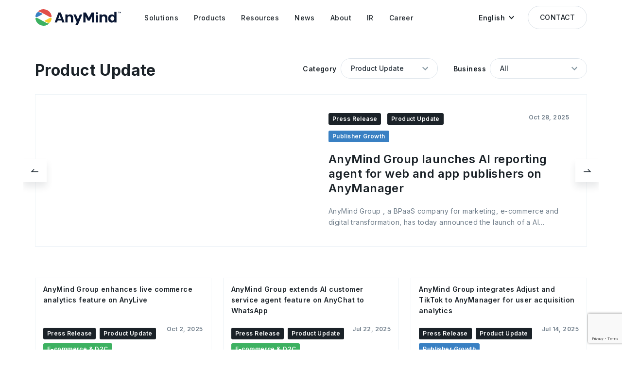

--- FILE ---
content_type: text/html; charset=UTF-8
request_url: https://anymindgroup.com/news/product-update
body_size: 9335
content:

<!doctype html>
<html lang="en">

<head>
  <meta charset="utf-8">
  <title>Product Update｜AnyMind Group</title>
  <meta name="description" content="">
  <meta name="viewport" content="width=device-width, user-scalable=no, initial-scale=1, maximum-scale=1">
  <meta name="format-detection" content="telephone=no">
    
  <!-- opg -->
  <meta property="og:title" content="Product Update｜AnyMind Group">
  <meta property="og:type" content="website">
  <meta property="og:url" content="https://anymindgroup.com/news/product-update">
  <meta property="og:image" content="https://anymindgroup.com/wp-content/themes/anymind/img/ogp_image.jpg">
  <meta property="og:description" content="">
  <meta name="twitter:card" content="summary_large_image">
  <meta name="twitter:image" content="https://anymindgroup.com/wp-content/themes/anymind/img/ogp_image.jpg">

  <!-- hero image -->
  <link href="/wp-content/themes/anymind/img/home/home_hero_img_00.png" as="image" rel="preload">
  <link href="/wp-content/themes/anymind/img/home/home_hero_img_01.png" as="image" rel="preload">
  <link href="/wp-content/themes/anymind/img/home/home_hero_img_02.png" as="image" rel="preload">
  <link href="/wp-content/themes/anymind/img/home/home_hero_img_03.png" as="image" rel="preload">

  <!-- css -->
  <link href="/wp-content/themes/anymind/img/favicon.ico" rel="icon">
  <link href="/wp-content/themes/anymind/img/apple-touch-icon.png" rel="apple-touch-icon" sizes="180x180">
  <link rel="preload preconnect" href="/wp-content/themes/anymind/font/BebasNeue-Regular.ttf" as=”font” type0="truetype">
  <link rel="stylesheet" href="/wp-content/themes/anymind/style/style.css?v=1768438243">
  <link rel="preconnect" href="https://fonts.googleapis.com">
  <link rel="preconnect" href="https://fonts.gstatic.com" crossorigin>
  <link href="https://fonts.googleapis.com/css2?family=Inter:wght@400;500;600;700;800;900&display=swap" rel="stylesheet">

  
  <style>
    :root {
      --base-font-family: Inter, " Hiragino Sans", "Hiragino Kaku Gothic ProN", "BIZ UDPGothic", Meiryo, sans-serif
    }
  </style>

  
  
  <!-- hreflang -->
  
          <link rel="canonical" hreflang="en" href="https://anymindgroup.com/news/product-update" rel="alternate">
          <link rel="canonical" hreflang="ja" href="https://anymindgroup.com/ja/news/product-update" rel="alternate">
          <link rel="canonical" hreflang="th" href="https://anymindgroup.com/th/news/product-update" rel="alternate">
          <link rel="canonical" hreflang="vi" href="https://anymindgroup.com/vi/news/product-update" rel="alternate">
          <link rel="canonical" hreflang="id" href="https://anymindgroup.com/id/news/product-update" rel="alternate">
          <link rel="canonical" hreflang="tw" href="https://anymindgroup.com/tw/news/product-update" rel="alternate">
          <link rel="canonical" hreflang="cn" href="https://anymindgroup.com/cn/news/product-update" rel="alternate">
          <link rel="canonical" hreflang="hk" href="https://anymindgroup.com/hk/news/product-update" rel="alternate">
          <link rel="canonical" hreflang="ko" href="https://anymindgroup.com/ko/news/product-update" rel="alternate">
    <link rel="canonical" hreflang="x-default" href="https://anymindgroup.com/news/product-update" rel="alternate">
  <link rel="canonical" href="https://anymindgroup.com/news/product-update">



  <!-- Google Tag Manager -->
  <script>
    (function(w, d, s, l, i) {
      w[l] = w[l] || [];
      w[l].push({
        'gtm.start': new Date().getTime(),
        event: 'gtm.js'
      });
      var f = d.getElementsByTagName(s)[0],
        j = d.createElement(s),
        dl = l != 'dataLayer' ? '&l=' + l : '';
      j.async = true;
      j.src =
        'https://www.googletagmanager.com/gtm.js?id=' + i + dl;
      f.parentNode.insertBefore(j, f);
    })(window, document, 'script', 'dataLayer', 'GTM-WHKSCKQ');
  </script>
  <!-- End Google Tag Manager -->

  <!-- javascript -->
  
<script src="/wp-content/themes/anymind/js/swiper.min.js" defer></script>
<script src="/wp-content/themes/anymind/js/jquery.js" defer></script>
<script id="hs-script-loader" defer src="//js.hs-scripts.com/6727898.js"></script>

<script src="https://cdnjs.cloudflare.com/ajax/libs/lottie-web/5.12.2/lottie.min.js" integrity="sha512-jEnuDt6jfecCjthQAJ+ed0MTVA++5ZKmlUcmDGBv2vUI/REn6FuIdixLNnQT+vKusE2hhTk2is3cFvv5wA+Sgg==" crossorigin="anonymous" referrerpolicy="no-referrer" defer></script>









<!-- IR Javascript -->
<script src="https://www.xj-storage.jp/resources/AS82699/lib.js" defer></script>




<!-- main -->
<script src="/wp-content/themes/anymind/js/main.js" defer></script>  <script src="https://www.google.com/recaptcha/enterprise.js?render=6LfJ2SoqAAAAAMAgjDxAG402F9BpzGNaDqBW_Aht" defer></script>




  <!-- code highlight for tech blog -->
  
  </head>

<body class="en_body product-update">

  <!-- Google Tag Manager (noscript) -->
  <noscript><iframe src="https://www.googletagmanager.com/ns.html?id=GTM-WHKSCKQ" height="0" width="0" style="display:none;visibility:hidden"></iframe></noscript>
  <!-- End Google Tag Manager (noscript) -->

  <!-- header -->
  <header id="header" class="effect header">
    <div class="header_wrapper basic_width">
      <a class="hoverOpacity" href="/">
        <img class="header_logo" src="/wp-content/themes/anymind/img/logo_black.svg" alt="">
      </a>
      <nav class="header_nav">
        <ul class="header_nav_ul">
          <li class="header_nav_item">
            <a class="header_nav_item_link" href="/solutions/">
              <span class="line">Solutions</span>
            </a>
            <div class="header_nav_item_bg"></div>
            <div class="header_nav_sub_wrapper">
              <!-- <div class="header_nav_sub_arrow"></div> -->
              <ul class="header_nav_sub_item">
                <li><a class="header_nav_sub_item_link" href="/solutions/brands/">Solutions for Brands</a></li>
                <li><a class="header_nav_sub_item_link" href="/solutions/publishers/">Solutions for Publishers</a></li>
                <li><a class="header_nav_sub_item_link" href="/solutions/creators/">Solutions for Creators</a></li>
              </ul>
            </div>
          </li>

          <li class="header_nav_item">
            <a class="header_nav_item_link" href="/products/">
              <span class="line">Products</span>
            </a>
            <div class="header_nav_item_bg"></div>
            <div class="header_nav_sub_wrapper">
              <!-- <div class="header_nav_sub_arrow"></div> -->
              <ul class="header_nav_sub_item products">
                <li>
                  <div class="header_nav_sub_item products_wrapper">
                    <a class="header_nav_sub_item products_item" href="/products/anyai">
                      <div class="header_nav_sub_item products_item_icon">
                        <img src="/wp-content/themes/anymind/img/icon/g-nav/icon-anyAi.svg" alt="AnyAI">
                      </div>
                      <div class="header_nav_sub_item products_item_text">
                        <p class="header_nav_sub_item products_item_text_link">AnyAI</p>
                        <p class="header_nav_sub_item products_item_text_addition">
                          Data and AI platform                        </p>
                      </div>
                    </a>
                  </div>
                </li>
                <li>
                  <div class="header_nav_sub_item products_wrapper">
                    <a class="header_nav_sub_item products_item" href="/products/anylive">
                      <div class="header_nav_sub_item products_item_icon">
                        <img src="/wp-content/themes/anymind/img/icon/g-nav/icon-anyLive.svg" alt="AnyLive">
                      </div>
                      <div class="header_nav_sub_item products_item_text">
                        <p class="header_nav_sub_item products_item_text_link">AnyLive</p>
                        <p class="header_nav_sub_item products_item_text_addition">
                          AI Live Commerce Platform                        </p>
                      </div>
                    </a>
                  </div>
                </li>
                <li>
                  <div class="header_nav_sub_item products_wrapper">
                    <!-- Set condition for AnyX in CN/HK languagge -->
                                        <a class="header_nav_sub_item products_item" href="/products/anyx">
                      <div class="header_nav_sub_item products_item_icon">
                        <img src="/wp-content/themes/anymind/img/icon/g-nav/icon-anyX.svg" alt="AnyX">
                      </div>
                      <div class="header_nav_sub_item products_item_text">
                        <p class="header_nav_sub_item products_item_text_link">AnyX</p>
                        <p class="header_nav_sub_item products_item_text_addition">
                          E-commerce Management                        </p>
                      </div>
                    </a>
                  </div>
                </li>
                <li>
                  <div class="header_nav_sub_item products_wrapper">
                    <a class="header_nav_sub_item products_item" href="/products/anytag">
                      <div class="header_nav_sub_item products_item_icon">
                        <img src="/wp-content/themes/anymind/img/icon/g-nav/icon-anyTag.svg" alt="AnyTag">
                      </div>
                      <div class="header_nav_sub_item products_item_text">
                        <p class="header_nav_sub_item products_item_text_link">AnyTag</p>
                        <p class="header_nav_sub_item products_item_text_addition">
                          Influencer Marketing                        </p>
                      </div>
                    </a>
                  </div>
                </li>
                <li>
                  <div class="header_nav_sub_item products_wrapper">
                    <a class="header_nav_sub_item products_item" href="/products/anymanager">
                      <div class="header_nav_sub_item products_item_icon">
                        <img src="/wp-content/themes/anymind/img/icon/g-nav/icon-anyManager.svg" alt="AnyManager">
                      </div>
                      <div class="header_nav_sub_item products_item_text">
                        <p class="header_nav_sub_item products_item_text_link">AnyManager</p>
                        <p class="header_nav_sub_item products_item_text_addition">
                          Media and E-commerce Growth                        </p>
                      </div>
                    </a>
                  </div>
                </li>
                <li>
                  <div class="header_nav_sub_item products_wrapper">
                    <a class="header_nav_sub_item products_item" href="/products/anycreator">
                      <div class="header_nav_sub_item products_item_icon">
                        <img src="/wp-content/themes/anymind/img/icon/g-nav/icon-anyCreator.svg" alt="AnyCreator">
                      </div>
                      <div class="header_nav_sub_item products_item_text">
                        <p class="header_nav_sub_item products_item_text_link">AnyCreator</p>
                        <p class="header_nav_sub_item products_item_text_addition">
                          Creator Growth                        </p>
                      </div>
                    </a>
                  </div>
                </li>
                <li>
                  <div class="header_nav_sub_item products_wrapper">
                    <a class="header_nav_sub_item products_item" href="/products/anylogi">
                      <div class="header_nav_sub_item products_item_icon">
                        <img src="/wp-content/themes/anymind/img/icon/g-nav/icon-anyLogi.svg" alt="AnyLogi">
                      </div>
                      <div class="header_nav_sub_item products_item_text">
                        <p class="header_nav_sub_item products_item_text_link">AnyLogi</p>
                        <p class="header_nav_sub_item products_item_text_addition">
                          International Shipping                        </p>
                      </div>
                    </a>
                  </div>
                </li>
                <li>
                  <div class="header_nav_sub_item products_wrapper">
                    <a class="header_nav_sub_item products_item" href="/products/anychat">
                      <div class="header_nav_sub_item products_item_icon">
                        <img src="/wp-content/themes/anymind/img/icon/g-nav/icon-anyChat.svg" alt="AnyChat">
                      </div>
                      <div class="header_nav_sub_item products_item_text">
                        <p class="header_nav_sub_item products_item_text_link">AnyChat</p>
                        <p class="header_nav_sub_item products_item_text_addition">
                          Conversational Commerce                        </p>
                      </div>
                    </a>
                  </div>
                </li>

                <li>
                  <div class="header_nav_sub_item products_wrapper">
                    <a class="header_nav_sub_item products_item" href="/products/anyshop">
                      <div class="header_nav_sub_item products_item_icon">
                        <img src="/wp-content/themes/anymind/img/icon/g-nav/icon-anyShop.svg" alt="AnyShop">
                      </div>
                      <div class="header_nav_sub_item products_item_text">
                        <p class="header_nav_sub_item products_item_text_link">AnyShop</p>
                        <p class="header_nav_sub_item products_item_text_addition">
                          E-commerce Development                        </p>
                      </div>
                    </a>
                  </div>
                </li>
                <li>
                  <div class="header_nav_sub_item products_wrapper">
                    <a class="header_nav_sub_item products_item" href="/products/anyfactory">
                      <div class="header_nav_sub_item products_item_icon">
                        <img src="/wp-content/themes/anymind/img/icon/g-nav/icon-anyFactory.svg" alt="AnyFactory">
                      </div>
                      <div class="header_nav_sub_item products_item_text">
                        <p class="header_nav_sub_item products_item_text_link">AnyFactory</p>
                        <p class="header_nav_sub_item products_item_text_addition">
                          Cloud Manufacturing                        </p>
                      </div>
                    </a>
                  </div>
                </li>
                <li>
                  <div class="header_nav_sub_item products_wrapper">
                    <a class="header_nav_sub_item products_item" href="/products/anydigital">
                      <div class="header_nav_sub_item products_item_icon">
                        <img src="/wp-content/themes/anymind/img/icon/g-nav/icon-anyDigital.svg" alt="AnyDigital">
                      </div>
                      <div class="header_nav_sub_item products_item_text">
                        <p class="header_nav_sub_item products_item_text_link">AnyDigital</p>
                        <p class="header_nav_sub_item products_item_text_addition">
                          Digital Marketing                        </p>
                      </div>
                    </a>
                  </div>
                </li>


              </ul>
            </div>
          </li>

          <li class="header_nav_item">
            <a class="header_nav_item_link" href="/blog/">
              <span class="line">Resources</span>
            </a>
            <div class="header_nav_item_bg"></div>
            <div class="header_nav_sub_wrapper">
              <!-- <div class="header_nav_sub_arrow"></div> -->
              <ul class="header_nav_sub_item">
                <li><a class="header_nav_sub_item_link" href="/case-study/">Case Study</a></li>
                <li><a class="header_nav_sub_item_link" href="/blog/">Blog</a></li>
                <li><a class="header_nav_sub_item_link" href="/tech-blog/">Tech Blog</a></li>
                <li><a class="header_nav_sub_item_link" href="/report/">Report</a></li>
                <li><a class="header_nav_sub_item_link" href="/event/">Event</a></li>
              </ul>
            </div>
          </li>

          <li class="header_nav_item">
            <a class="header_nav_item_link" href="/news/">
              <span class="line">News</span>
            </a>
            <div class="header_nav_item_bg"></div>
            <div class="header_nav_sub_wrapper">
              <!-- <div class="header_nav_sub_arrow"></div> -->
              <ul class="header_nav_sub_item">
                <li><a class="header_nav_sub_item_link" href="/news/press-release/">Press Release</a></li>
                <li><a class="header_nav_sub_item_link" href="/news/product-update/">Product Update</a></li>
                <li><a class="header_nav_sub_item_link" href="/news/announcement/">Announcement</a></li>
              </ul>
            </div>
          </li>

          <li class="header_nav_item">
            <a class="header_nav_item_link" href="/about/">
              <span class="line">About</span>
            </a>
            <div class="header_nav_item_bg"></div>
            <div class="header_nav_sub_wrapper">
              <!-- <div class="header_nav_sub_arrow"></div> -->
              <ul class="header_nav_sub_item">
                <li><a class="header_nav_sub_item_link" href="/about/">Company</a></li>
                <li><a class="header_nav_sub_item_link" href="/about/#history">History</a></li>
                <li><a class="header_nav_sub_item_link" href="/philosophy/">Philosophy</a></li>
                <li><a class="header_nav_sub_item_link" href="/board-members/">CEO Message</a></li>
                <li><a class="header_nav_sub_item_link" href="/board-members/#board-members">Management Members</a></li>
                <li><a class="header_nav_sub_item_link" href="/businesses/">Businesses</a></li>
                <li><a class="header_nav_sub_item_link" href="/offices/">Offices</a></li>
                <li><a class="header_nav_sub_item_link" href="/sustainability/">Sustainability</a></li>
                <!-- <li><a class="header_nav_sub_item_link" href="/next-gen-commerce/">Next-Gen Commerce</a></li> -->
              </ul>
            </div>
          </li>
          <li class="header_nav_item">
            <a class="header_nav_item_link" href="/ir/">
              <span class="line">IR</span>
            </a>
            <div class="header_nav_item_bg"></div>
            <div class="header_nav_sub_wrapper">
              <!-- <div class="header_nav_sub_arrow"></div> -->
              <ul class="header_nav_sub_item">
                <li><a class="header_nav_sub_item_link" href="/ir/">IR Information</a></li>
                <li><a class="header_nav_sub_item_link" href="/ir/news/">IR News</a></li>
                <li><a class="header_nav_sub_item_link" href="/ir/message/">CEO Message</a></li>
                <li><a class="header_nav_sub_item_link" href="/ir/finance/">Financial Highlights</a></li>
                <li><a class="header_nav_sub_item_link" href="/ir/library/">IR Library</a></li>
                <li><a class="header_nav_sub_item_link" href="/ir/stock/">Stock Information</a></li>
                <li><a class="header_nav_sub_item_link" href="/ir/calendar/">IR Calendar</a></li>
              </ul>
            </div>
          </li>
          <li class="header_nav_item">
            <a class="header_nav_item_link" href="/career/">
              <span class="line">Career</span>
            </a>
            <div class="header_nav_item_bg"></div>

            <div class="header_nav_sub_wrapper">
              <!-- <div class="header_nav_sub_arrow"></div> -->
              <ul class="header_nav_sub_item">
                                <li><a class="header_nav_sub_item_link" href="/career/">Jobs</a></li>
                <li><a class="header_nav_sub_item_link" href="/people/">Our People</a></li>
              </ul>
            </div>

          </li>
        </ul>
      </nav>

      <div id="headerLangBtn" class="header_lang_btn" role="button" tabindex="0">
        <p class="header_lang_btn_text">
          English        </p>
        <img class="header_lang_btn_arrow" src="/wp-content/themes/anymind/img/arrow_down_black.svg" alt="">
        <ul id="headerLangSwitcher" class="lang_switcher">
                      <li class="lang-item"><a href="/news/product-update" target="">English</a></li>
                      <li class="lang-item"><a href="/ja/news/product-update" target="">日本語</a></li>
                      <li class="lang-item"><a href="/th/news/product-update" target="">ไทย</a></li>
                      <li class="lang-item"><a href="/vi/news/product-update" target="">Tiếng Việt</a></li>
                      <li class="lang-item"><a href="/id/news/product-update" target="">Bahasa</a></li>
                      <li class="lang-item"><a href="/tw/news/product-update" target="">繁體中文</a></li>
                      <li class="lang-item"><a href="/cn/news/product-update" target="">簡体中文</a></li>
                      <li class="lang-item"><a href="/hk/news/product-update" target="">繁體中文 (香港)</a></li>
                      <li class="lang-item"><a href="/ko/news/product-update" target="">한국어</a></li>
                  </ul>
      </div>

      <a class="header_contact_btn btn hoverBtn" href="/contact/">
        CONTACT      </a>

      <div id="headerMenuBtn" class="header_meun_btn hoverOpacity">
        <div class="header_meun_btn_line top"></div>
        <div class="header_meun_btn_line bottom"></div>
      </div>
    </div>
  </header>
<main class="news_wrapper">

  <!-- hero -->
  <section class="hero cover_bg">
    <div class="hero__inner">
      <div class="hero_contents  basic_width">
        <div class="hero__2cols_title_bar">
          <h1 class="hero__sub_title">Product Update</h1>
          <div class="news_list_filter">
            <div class="news_list_filter_wrapper category">
              <p class="news_list_filter_label category">Category</p>
              <div class="news_list_filter_select_wrapper select_wrapper">
                <select id="newsCategory" class="select active">
                  <option value="news">All</option>
                                                            <option value="press-release">Press Release</option>
                                                                                <option value="product-update" selected="">Product Update</option>
                                                                                <option value="announcement">Announcement</option>
                                                                                <option value="case-study">Case Study</option>
                                                                                <option value="blog">Blog</option>
                                                                                <option value="tech-blog">Tech Blog</option>
                                                                                <option value="report">Report</option>
                                                                                <option value="event">Event</option>
                                                                                <option value="people">People</option>
                                                      </select>
                <img class="select_arrow" src="/wp-content/themes/anymind/img/arrow_down_82959f.svg" alt="">
              </div>
            </div>

            <div class="news_list_filter_wrapper business">
              <p class="news_list_filter_label business">Business</p>
              <div class="news_list_filter_select_wrapper select_wrapper">
                <select id="newsBusiness" class="select active">
                  <option value="">All</option>
                                                            <option value="AnyMind Group">AnyMind Group</option>
                                                                                <option value="E-commerce &amp; D2C">E-commerce &amp; D2C</option>
                                                                                <option value="Influencer Marketing">Influencer Marketing</option>
                                                                                <option value="Creator Growth">Creator Growth</option>
                                                                                <option value="Digital Marketing">Digital Marketing</option>
                                                                                <option value="Publisher Growth">Publisher Growth</option>
                                                                                <option value="HR Tech">HR Tech</option>
                                                      </select>
                <img class="select_arrow" src="/wp-content/themes/anymind/img/arrow_down_82959f.svg" alt="">
              </div>
            </div>
          </div>
        </div>

                  <!-- news carousel -->
          <div id="newsCarousel" class="hero_news_carousel">
            <div class="swiper-wrapper">
                              <article class="news_article swiper-slide">
                  <a class="news_article_link hoverScale" href="https://anymindgroup.com/news/press-release/anymanager-ai-reporting-agent">
                    <div class="news_article_thumbnail_wrapper">
                      <div class="news_article_thumbnail" style="background-image:url('https://cdn-contents.anymindgroup.com/corporate/wp-uploads/2025/10/27094359/AnyManager-1028_en-1.jpg')"></div>
                    </div>
                    <div class="news_article_content">
                      <div class="news_article_details">
                        <div class="news_article_details_left">
                                                        <p class="news_article_category">Press Release</p>
                                                        <p class="news_article_category">Product Update</p>
                          
                                                    <p class="news_article_business PublisherGrowth">Publisher Growth</p>
                        </div>
                        <div class="news_article_details_right">
                          <p class="news_article_date">Oct 28, 2025</p>
                        </div>
                      </div>
                      <h2 class="news_article_title">AnyMind Group launches AI reporting agent for web and app publishers on AnyManager</h2>
                      <p class="news_article_text">AnyMind Group , a BPaaS company for marketing, e-commerce and digital transformation, has today announced the launch of a AI reporting agent on AnyManager  that enables publishers to obtain reports through natural language text inputs. <br><br><br><br>Web and app publishers can now pose natural-language queries such as: “Show revenue by SSP and by ad unit over the past year,” and through AnyManager’s AI reporting agent will generate reports covering metrics including revenue and earnings, ad unit performance, user acquisition efficiency and more. <br><br><br><br>The system enab</p>
                    </div>
                  </a>
                </article>
                              <article class="news_article swiper-slide">
                  <a class="news_article_link hoverScale" href="https://anymindgroup.com/news/press-release/anylive-data-analysis251002">
                    <div class="news_article_thumbnail_wrapper">
                      <div class="news_article_thumbnail" style="background-image:url('https://cdn-contents.anymindgroup.com/corporate/wp-uploads/2025/09/01101529/Anylive_eng-1001.jpg')"></div>
                    </div>
                    <div class="news_article_content">
                      <div class="news_article_details">
                        <div class="news_article_details_left">
                                                        <p class="news_article_category">Press Release</p>
                                                        <p class="news_article_category">Product Update</p>
                          
                                                    <p class="news_article_business EcommerceD2C">E-commerce &amp; D2C</p>
                        </div>
                        <div class="news_article_details_right">
                          <p class="news_article_date">Oct 2, 2025</p>
                        </div>
                      </div>
                      <h2 class="news_article_title">AnyMind Group enhances live commerce analytics feature on AnyLive</h2>
                      <p class="news_article_text">AnyMind Group, a BPaaS company for marketing, e-commerce and digital transformation, has today announced enhancements to its live commerce analytics feature on AnyLive, including live stream transcription analysis, comment analysis and the ability to bulk export live stream data. <br><br><br><br>Brands running frequent live commerce sessions often face a common challenge: identifying why one live stream converts better than another. Traditional metrics alone don’t reveal whether it was a product demo, a discount mention, or a particular phrase that influenced purcha</p>
                    </div>
                  </a>
                </article>
                              <article class="news_article swiper-slide">
                  <a class="news_article_link hoverScale" href="https://anymindgroup.com/news/press-release/anychat-aiagent-202507">
                    <div class="news_article_thumbnail_wrapper">
                      <div class="news_article_thumbnail" style="background-image:url('https://anymindgroup.com/wp-content/uploads/2025/07/AnyChat-english-250707.jpg')"></div>
                    </div>
                    <div class="news_article_content">
                      <div class="news_article_details">
                        <div class="news_article_details_left">
                                                        <p class="news_article_category">Press Release</p>
                                                        <p class="news_article_category">Product Update</p>
                          
                                                    <p class="news_article_business EcommerceD2C">E-commerce &amp; D2C</p>
                        </div>
                        <div class="news_article_details_right">
                          <p class="news_article_date">Jul 22, 2025</p>
                        </div>
                      </div>
                      <h2 class="news_article_title">AnyMind Group extends AI customer service agent feature on AnyChat to WhatsApp</h2>
                      <p class="news_article_text"><br><br>AnyMind Group,  a BPaaS company for marketing, e-commerce and digital transformation, has today announced that its AI customer service agent feature launched in March 2025 on its conversational commerce platform, AnyChat, is now connected to WhatsApp. This feature was previously available only for LINE. <br><br><br><br>In April 2025, Meta revealed that WhatsApp has more than 3 billion monthly active users globally. In addition, the Asia-Pacific region is home to three of the top five countries with the most WhatsApp Users: India, Indonesia and the Philippines. Wit</p>
                    </div>
                  </a>
                </article>
                              <article class="news_article swiper-slide">
                  <a class="news_article_link hoverScale" href="https://anymindgroup.com/news/press-release/anymanager-tiktok-adjust">
                    <div class="news_article_thumbnail_wrapper">
                      <div class="news_article_thumbnail" style="background-image:url('https://anymindgroup.com/wp-content/uploads/2025/07/AnyManager-0711_en-1.jpg')"></div>
                    </div>
                    <div class="news_article_content">
                      <div class="news_article_details">
                        <div class="news_article_details_left">
                                                        <p class="news_article_category">Press Release</p>
                                                        <p class="news_article_category">Product Update</p>
                          
                                                    <p class="news_article_business PublisherGrowth">Publisher Growth</p>
                        </div>
                        <div class="news_article_details_right">
                          <p class="news_article_date">Jul 14, 2025</p>
                        </div>
                      </div>
                      <h2 class="news_article_title">AnyMind Group integrates Adjust and TikTok to AnyManager for user acquisition analytics</h2>
                      <p class="news_article_text">AnyMind Group[TSE:5027], a BPaaS company for marketing, e-commerce and digital transformation, has today announced that advertising data from mobile analytics platform, Adjust, and social media platform, TikTok, have been integrated to the user acquisition campaign analytics feature on its publisher growth platform, AnyManager, enabling app publishers to better track user acquisition campaigns across these platforms through a single dashboard. <br><br><br><br>In addition to Facebook and Google advertising data, the direct integrations of advertising data from Adjust</p>
                    </div>
                  </a>
                </article>
                              <article class="news_article swiper-slide">
                  <a class="news_article_link hoverScale" href="https://anymindgroup.com/news/press-release/anylive-data-analysis">
                    <div class="news_article_thumbnail_wrapper">
                      <div class="news_article_thumbnail" style="background-image:url('https://anymindgroup.com/wp-content/uploads/2025/06/AnyLive-EN.jpg')"></div>
                    </div>
                    <div class="news_article_content">
                      <div class="news_article_details">
                        <div class="news_article_details_left">
                                                        <p class="news_article_category">Press Release</p>
                                                        <p class="news_article_category">Product Update</p>
                          
                                                    <p class="news_article_business EcommerceD2C">E-commerce &amp; D2C</p>
                        </div>
                        <div class="news_article_details_right">
                          <p class="news_article_date">Jun 25, 2025</p>
                        </div>
                      </div>
                      <h2 class="news_article_title">AnyMind Group adds live commerce analytics and AI script optimization capabilities to AnyLive</h2>
                      <p class="news_article_text"><br><br>AnyMind Group [TSE:5027], a BPaaS company for marketing, e-commerce and digital transformation, has today announced the launch of new real-time analytics and script optimization features for its AI-powered live commerce platform, AnyLive <br><br> <br><br>The latest update enables users to automatically capture and analyze data from both human-led and AI-hosted live streams, using insights to continuously optimize future scripts and maximize live commerce performance. <br><br> <br><br>AnyLive now offers comprehensive real-time tracking of broadcast metrics including viewership</p>
                    </div>
                  </a>
                </article>
                              <article class="news_article swiper-slide">
                  <a class="news_article_link hoverScale" href="https://anymindgroup.com/news/press-release/anyx_anylogi_tiktokshop">
                    <div class="news_article_thumbnail_wrapper">
                      <div class="news_article_thumbnail" style="background-image:url('https://anymindgroup.com/wp-content/uploads/2025/06/TikTokShop_en_1.jpg')"></div>
                    </div>
                    <div class="news_article_content">
                      <div class="news_article_details">
                        <div class="news_article_details_left">
                                                        <p class="news_article_category">Press Release</p>
                                                        <p class="news_article_category">Product Update</p>
                          
                                                    <p class="news_article_business EcommerceD2C">E-commerce &amp; D2C</p>
                        </div>
                        <div class="news_article_details_right">
                          <p class="news_article_date">Jun 19, 2025</p>
                        </div>
                      </div>
                      <h2 class="news_article_title">AnyMind Group integrates AnyX and AnyLogi to TikTok Shop in Japan</h2>
                      <p class="news_article_text">AnyMind Group, a BPaaS company for marketing, e-commerce and digital transformation, has today announced API integrations between its e-commerce management platform, AnyX, and logistics platform, AnyLogi, with TikTok Shop in Japan, to enable centralized management of product and order data, helping enterprises improve operational efficiency and optimize sales on the platform ahead of its official launch in the Japanese market.<br><br><br><br>Since 2022, AnyMind has provided API integrations between AnyX, AnyLogi and TikTok Shop for users in Southeast Asia, where the</p>
                    </div>
                  </a>
                </article>
                          </div>
            <div id="newsCarouselPrev" class="news_carousel_btn prev">
              <img class="news_carousel_btn_arrow" src="/wp-content/themes/anymind/img/carousel_prev.svg" alt="prev">
            </div>
            <div id="newsCarouselNext" class="news_carousel_btn next">
              <img class="news_carousel_btn_arrow" src="/wp-content/themes/anymind/img/carousel_next.svg" alt="next">
            </div>
          </div>
                      </div>
    </div>
  </section>

  <!-- news list -->
  <section class="news_list" id="newsList">
    <div class="news_list_section basic_width">
      <div class="news_list_inner">
        
          <!-- news -->
          <div class="news_list_tiles">
                          <article class="news_tile left sp_left hoverScale">
                <a class="news_tile_wrapper" href="https://anymindgroup.com/news/press-release/anylive-data-analysis251002">
                  <div class="news_tile_thumbnail_wrapper">
                    <div class="news_tile_thumbnail" style="background-image:url('https://cdn-contents.anymindgroup.com/corporate/wp-uploads/2025/09/01101529/Anylive_eng-1001.jpg')"></div>
                  </div>
                  <h2 class="news_tile_title">AnyMind Group enhances live commerce analytics feature on AnyLive</h2>
                  <div class="news_tile_details">
                    <div class="news_tile_details_left">
                                                <p class="news_tile_category">Press Release</p>
                                                <p class="news_tile_category">Product Update</p>
                      
                                            <p class="news_tile_business EcommerceD2C">E-commerce &amp; D2C</p>
                    </div>
                    <div class="news_tile_details_right">
                      <p class="news_tile_date">Oct 2, 2025</p>
                    </div>
                  </div>
                </a>
              </article>
                          <article class="news_tile mid sp_right hoverScale">
                <a class="news_tile_wrapper" href="https://anymindgroup.com/news/press-release/anychat-aiagent-202507">
                  <div class="news_tile_thumbnail_wrapper">
                    <div class="news_tile_thumbnail" style="background-image:url('https://anymindgroup.com/wp-content/uploads/2025/07/AnyChat-english-250707.jpg')"></div>
                  </div>
                  <h2 class="news_tile_title">AnyMind Group extends AI customer service agent feature on AnyChat to WhatsApp</h2>
                  <div class="news_tile_details">
                    <div class="news_tile_details_left">
                                                <p class="news_tile_category">Press Release</p>
                                                <p class="news_tile_category">Product Update</p>
                      
                                            <p class="news_tile_business EcommerceD2C">E-commerce &amp; D2C</p>
                    </div>
                    <div class="news_tile_details_right">
                      <p class="news_tile_date">Jul 22, 2025</p>
                    </div>
                  </div>
                </a>
              </article>
                          <article class="news_tile right sp_left hoverScale">
                <a class="news_tile_wrapper" href="https://anymindgroup.com/news/press-release/anymanager-tiktok-adjust">
                  <div class="news_tile_thumbnail_wrapper">
                    <div class="news_tile_thumbnail" style="background-image:url('https://anymindgroup.com/wp-content/uploads/2025/07/AnyManager-0711_en-1.jpg')"></div>
                  </div>
                  <h2 class="news_tile_title">AnyMind Group integrates Adjust and TikTok to AnyManager for user acquisition analytics</h2>
                  <div class="news_tile_details">
                    <div class="news_tile_details_left">
                                                <p class="news_tile_category">Press Release</p>
                                                <p class="news_tile_category">Product Update</p>
                      
                                            <p class="news_tile_business PublisherGrowth">Publisher Growth</p>
                    </div>
                    <div class="news_tile_details_right">
                      <p class="news_tile_date">Jul 14, 2025</p>
                    </div>
                  </div>
                </a>
              </article>
                          <article class="news_tile left sp_right hoverScale">
                <a class="news_tile_wrapper" href="https://anymindgroup.com/news/press-release/anylive-data-analysis">
                  <div class="news_tile_thumbnail_wrapper">
                    <div class="news_tile_thumbnail" style="background-image:url('https://anymindgroup.com/wp-content/uploads/2025/06/AnyLive-EN.jpg')"></div>
                  </div>
                  <h2 class="news_tile_title">AnyMind Group adds live commerce analytics and AI script optimization capabilities to AnyLive</h2>
                  <div class="news_tile_details">
                    <div class="news_tile_details_left">
                                                <p class="news_tile_category">Press Release</p>
                                                <p class="news_tile_category">Product Update</p>
                      
                                            <p class="news_tile_business EcommerceD2C">E-commerce &amp; D2C</p>
                    </div>
                    <div class="news_tile_details_right">
                      <p class="news_tile_date">Jun 25, 2025</p>
                    </div>
                  </div>
                </a>
              </article>
                          <article class="news_tile mid sp_left hoverScale">
                <a class="news_tile_wrapper" href="https://anymindgroup.com/news/press-release/anyx_anylogi_tiktokshop">
                  <div class="news_tile_thumbnail_wrapper">
                    <div class="news_tile_thumbnail" style="background-image:url('https://anymindgroup.com/wp-content/uploads/2025/06/TikTokShop_en_1.jpg')"></div>
                  </div>
                  <h2 class="news_tile_title">AnyMind Group integrates AnyX and AnyLogi to TikTok Shop in Japan</h2>
                  <div class="news_tile_details">
                    <div class="news_tile_details_left">
                                                <p class="news_tile_category">Press Release</p>
                                                <p class="news_tile_category">Product Update</p>
                      
                                            <p class="news_tile_business EcommerceD2C">E-commerce &amp; D2C</p>
                    </div>
                    <div class="news_tile_details_right">
                      <p class="news_tile_date">Jun 19, 2025</p>
                    </div>
                  </div>
                </a>
              </article>
                          <article class="news_tile right sp_right hoverScale">
                <a class="news_tile_wrapper" href="https://anymindgroup.com/news/press-release/anylive-japanese-launch">
                  <div class="news_tile_thumbnail_wrapper">
                    <div class="news_tile_thumbnail" style="background-image:url('https://anymindgroup.com/wp-content/uploads/2025/06/AnyLive-english.jpg')"></div>
                  </div>
                  <h2 class="news_tile_title">AnyMind Group’s GenAI live commerce platform, AnyLive, now supports Japanese language</h2>
                  <div class="news_tile_details">
                    <div class="news_tile_details_left">
                                                <p class="news_tile_category">Press Release</p>
                                                <p class="news_tile_category">Product Update</p>
                      
                                            <p class="news_tile_business EcommerceD2C">E-commerce &amp; D2C</p>
                    </div>
                    <div class="news_tile_details_right">
                      <p class="news_tile_date">Jun 18, 2025</p>
                    </div>
                  </div>
                </a>
              </article>
                          <article class="news_tile left sp_left hoverScale">
                <a class="news_tile_wrapper" href="https://anymindgroup.com/news/press-release/anychat-aiagent-202503">
                  <div class="news_tile_thumbnail_wrapper">
                    <div class="news_tile_thumbnail" style="background-image:url('https://anymindgroup.com/wp-content/uploads/2025/03/AIcustomer_en.jpg')"></div>
                  </div>
                  <h2 class="news_tile_title">AnyMind Group adds AI customer service agents on AnyChat</h2>
                  <div class="news_tile_details">
                    <div class="news_tile_details_left">
                                                <p class="news_tile_category">Press Release</p>
                                                <p class="news_tile_category">Product Update</p>
                      
                                            <p class="news_tile_business EcommerceD2C">E-commerce &amp; D2C</p>
                    </div>
                    <div class="news_tile_details_right">
                      <p class="news_tile_date">Mar 26, 2025</p>
                    </div>
                  </div>
                </a>
              </article>
                          <article class="news_tile mid sp_right hoverScale">
                <a class="news_tile_wrapper" href="https://anymindgroup.com/news/press-release/anytag-xiaohongshu">
                  <div class="news_tile_thumbnail_wrapper">
                    <div class="news_tile_thumbnail" style="background-image:url('https://anymindgroup.com/wp-content/uploads/2025/03/image-22.png')"></div>
                  </div>
                  <h2 class="news_tile_title">AnyMind Group’s AnyTag extends support for influencer discovery, campaigns and analytics on Xiaohongshu</h2>
                  <div class="news_tile_details">
                    <div class="news_tile_details_left">
                                                <p class="news_tile_category">Press Release</p>
                                                <p class="news_tile_category">Product Update</p>
                      
                                            <p class="news_tile_business "></p>
                    </div>
                    <div class="news_tile_details_right">
                      <p class="news_tile_date">Mar 24, 2025</p>
                    </div>
                  </div>
                </a>
              </article>
                          <article class="news_tile right sp_left hoverScale">
                <a class="news_tile_wrapper" href="https://anymindgroup.com/news/press-release/anyai-dynamic-graph-generation-capabilities">
                  <div class="news_tile_thumbnail_wrapper">
                    <div class="news_tile_thumbnail" style="background-image:url('https://anymindgroup.com/wp-content/uploads/2025/03/動的グラフ生成機能_en-2.jpg')"></div>
                  </div>
                  <h2 class="news_tile_title">AnyMind Group launches dynamic graph generation capabilities for AnyAI to streamline data analysis</h2>
                  <div class="news_tile_details">
                    <div class="news_tile_details_left">
                                                <p class="news_tile_category">Press Release</p>
                                                <p class="news_tile_category">Product Update</p>
                      
                                            <p class="news_tile_business AnyMindGroup">AnyMind Group</p>
                    </div>
                    <div class="news_tile_details_right">
                      <p class="news_tile_date">Mar 18, 2025</p>
                    </div>
                  </div>
                </a>
              </article>
                          <article class="news_tile left sp_right hoverScale">
                <a class="news_tile_wrapper" href="https://anymindgroup.com/news/press-release/anyx_review_analytics">
                  <div class="news_tile_thumbnail_wrapper">
                    <div class="news_tile_thumbnail" style="background-image:url('https://cdn-contents.anymindgroup.com/corporate/wp-uploads/2024/10/22092836/image-63.png')"></div>
                  </div>
                  <h2 class="news_tile_title">AnyMind Group releases GenAI-powered customer review analysis module for Shopee and Lazada on AnyX</h2>
                  <div class="news_tile_details">
                    <div class="news_tile_details_left">
                                                <p class="news_tile_category">Press Release</p>
                                                <p class="news_tile_category">Product Update</p>
                      
                                            <p class="news_tile_business EcommerceD2C">E-commerce &amp; D2C</p>
                    </div>
                    <div class="news_tile_details_right">
                      <p class="news_tile_date">Oct 23, 2024</p>
                    </div>
                  </div>
                </a>
              </article>
                          <article class="news_tile mid sp_left hoverScale">
                <a class="news_tile_wrapper" href="https://anymindgroup.com/news/press-release/genai-content-drafting-capabilities">
                  <div class="news_tile_thumbnail_wrapper">
                    <div class="news_tile_thumbnail" style="background-image:url('https://cdn-contents.anymindgroup.com/corporate/wp-uploads/2024/09/11205815/anytag-anycreator-aigencontent.jpg')"></div>
                  </div>
                  <h2 class="news_tile_title">AnyMind Group adds GenAI content drafting capabilities to AnyTag and AnyCreator</h2>
                  <div class="news_tile_details">
                    <div class="news_tile_details_left">
                                                <p class="news_tile_category">Press Release</p>
                                                <p class="news_tile_category">Product Update</p>
                      
                                            <p class="news_tile_business InfluencerMarketing">Influencer Marketing</p>
                    </div>
                    <div class="news_tile_details_right">
                      <p class="news_tile_date">Sep 12, 2024</p>
                    </div>
                  </div>
                </a>
              </article>
                          <article class="news_tile right sp_right hoverScale">
                <a class="news_tile_wrapper" href="https://anymindgroup.com/news/product-update/anychat-whatsapp-broadcast">
                  <div class="news_tile_thumbnail_wrapper">
                    <div class="news_tile_thumbnail" style="background-image:url('https://cdn-contents.anymindgroup.com/corporate/wp-uploads/2024/07/04155602/AnyChat-x-WhatsApp-eng0628-A.jpg')"></div>
                  </div>
                  <h2 class="news_tile_title">AnyMind Group adds WhatsApp Broadcast capabilities to AnyChat</h2>
                  <div class="news_tile_details">
                    <div class="news_tile_details_left">
                                                <p class="news_tile_category">Product Update</p>
                      
                                            <p class="news_tile_business EcommerceD2C">E-commerce &amp; D2C</p>
                    </div>
                    <div class="news_tile_details_right">
                      <p class="news_tile_date">Jul 4, 2024</p>
                    </div>
                  </div>
                </a>
              </article>
                      </div>

        

        
        <!-- pager -->
        <div class="pager">
          <a class="pager_link prev disenable" href="?pa=1">
            <img class="pager_link_arrow" src="/wp-content/themes/anymind/img/arrow_left_0e1a25.svg" alt="">
          </a>
                      <a class="pager_link active" href="?pa=1">1</a>
                      <a class="pager_link " href="?pa=2">2</a>
                      <a class="pager_link " href="?pa=3">3</a>
                      <a class="pager_link " href="?pa=4">4</a>
                      <a class="pager_link " href="?pa=5">5</a>
                    <a class="pager_link next " href="?pa=2">
            <img class="pager_link_arrow" src="/wp-content/themes/anymind/img/arrow_right_0e1a25.svg" alt="">
          </a>
        </div>
      </div>
    </div>
  </section>
</main>

<!-- footer join -->

  <nav class="breadcrumb">
    <div class="breadcrumb_inner basic_width">
      <ol class="breadcrumb_list">
        <li class="breadcrumb_item home">
          <a href="/" class="breadcrumb_link">Top</a>
        </li>
        <li class="breadcrumb_item"><a href="https://anymindgroup.com/news/" class="breadcrumb_link">News</a></li><li class="breadcrumb_item">Product-update</li>      </ol>
    </div>
  </nav>
<section class="footer_join">
  <div class="basic_width">
    <div class="footer_join_item_wrapper">
      <a href="/career/" class="footer_join_item career hoverOpacity">
        <h3 class="footer_join_item_title">Career</h3>
        <p class="footer_join_item_text">
          Looking to kickstart your career with AnyMind Group? Head over here for our available positions.        </p>
        <div class="footer_join_item_btn btn">Read More</div>
      </a>

      <a href="/contact/" class="footer_join_item contact hoverOpacity">
        <h3 class="footer_join_item_title">Contact Us</h3>
        <p class="footer_join_item_text">
          Have a question for us? Reach out today and a relevant expert will be in touch with you.        </p>
        <div class="footer_join_item_btn btn">Contact</div>
      </a>
    </div>
  </div>
</section>

<!-- footer -->
<footer class="footer">
  <div class="footernav basic_width">
    <div class="footernav__logo">
      <a href="/" class="footernav__logo_link">
        <img class="footernav__logo_img" src="/wp-content/themes/anymind/img/logo_white.svg" alt="">
      </a>
      <div class="footernav_sns">
        <a class="footernav_sns__link hoverOpacity" href="https://www.youtube.com/channel/UCGiv5zWacYs_R6miJnhCSaw" target="_blank">
          <img class="footer_sns__icon" src="/wp-content/themes/anymind/img/youtube_white.svg" alt="youtube">
        </a>
        <a class="footernav_sns__link hoverOpacity" href="https://www.instagram.com/anymindgroup/" target="_blank">
          <img class="footer_sns__icon" src="/wp-content/themes/anymind/img/instagram_white.svg" alt="instagram">
        </a>
        <a class="footernav_sns__link hoverOpacity" href="https://www.facebook.com/anymindgroup/" target="_blank">
          <img class="footer_sns__icon" src="/wp-content/themes/anymind/img/facebook_white.svg" alt="facebook">
        </a>
        <a class="footernav_sns__link hoverOpacity" href="https://twitter.com/AnyMindGroup/" target="_blank">
          <img class="footer_sns__icon" src="/wp-content/themes/anymind/img/twitter_white.svg" alt="twitter">
        </a>
      </div>
    </div>


    <nav class="footernav__list">
      <ul class="footernav_category">
        <li class="footernav_category__item"><a class="footernav_category__link bold hoverOpacity" href="/solutions/">Solutions</a></li>
        <li class="footernav_category__item"><a class="footernav_category__link hoverOpacity" href="/solutions/brands/">For Brands</a></li>
        <li class="footernav_category__item"><a class="footernav_category__link hoverOpacity" href="/solutions/creators/">For Creators</a></li>
        <li class="footernav_category__item"><a class="footernav_category__link hoverOpacity" href="/solutions/publishers/">For Publishers</a></li>
      </ul>

      <ul class="footernav_category">
        <li class="footernav_category__item"><a class="footernav_category__link bold hoverOpacity" href="/products/">Products</a></li>
        <li class="footernav_category__item"><a class="footernav_category__link hoverOpacity" href="/products/anyai/">AnyAI</a></li>
        <li class="footernav_category__item"><a class="footernav_category__link hoverOpacity" href="/products/anylive/">AnyLive</a></li>
        <!-- Set condition for AnyX in CN/HK languagge -->
                  <li class="footernav_category__item"><a class="footernav_category__link hoverOpacity" href="/products/anyx/">AnyX</a></li>
                <li class="footernav_category__item"><a class="footernav_category__link hoverOpacity" href="/products/anyfactory/">AnyFactory</a></li>
        <li class="footernav_category__item"><a class="footernav_category__link hoverOpacity" href="/products/anyshop/">AnyShop</a></li>
        <li class="footernav_category__item"><a class="footernav_category__link hoverOpacity" href="/products/anymanager/">AnyManager</a></li>
        <li class="footernav_category__item"><a class="footernav_category__link hoverOpacity" href="/products/anychat/">AnyChat</a></li>
        <li class="footernav_category__item"><a class="footernav_category__link hoverOpacity" href="/products/anytag/">AnyTag</a></li>
        <li class="footernav_category__item"><a class="footernav_category__link hoverOpacity" href="/products/anydigital/">AnyDigital</a></li>
        <li class="footernav_category__item"><a class="footernav_category__link hoverOpacity" href="/products/anylogi/">AnyLogi</a></li>
        <li class="footernav_category__item"><a class="footernav_category__link hoverOpacity" href="/products/anycreator/">AnyCreator</a></li>
        <!-- <li class="footernav_category__item"><a class="footernav_category__link hoverOpacity" href="/products/talentmind/">TalentMind</a> -->
      </ul>

      <ul class="footernav_category">
        <li class="footernav_category__item"><a class="footernav_category__link bold hoverOpacity" href="/blog/">Resources</a></li>
        <li class="footernav_category__item"><a class="footernav_category__link hoverOpacity" href="/case-study/">Case Study</a></li>
        <li class="footernav_category__item"><a class="footernav_category__link hoverOpacity" href="/blog/">Blog</a></li>
        <li class="footernav_category__item"><a class="footernav_category__link hoverOpacity" href="/tech-blog/">Tech Blog</a></li>
        <li class="footernav_category__item"><a class="footernav_category__link hoverOpacity" href="/report/">Report</a></li>
        <li class="footernav_category__item"><a class="footernav_category__link hoverOpacity" href="/event/">Event</a></li>
      </ul>

      <ul class="footernav_category">
        <li class="footernav_category__item"><a class="footernav_category__link bold hoverOpacity" href="/news/">News</a></li>
        <li class="footernav_category__item"><a class="footernav_category__link hoverOpacity" href="/news/press-release/">Press Release</a></li>
        <li class="footernav_category__item"><a class="footernav_category__link hoverOpacity" href="/news/product-update/">Product Update</a></li>
        <li class="footernav_category__item"><a class="footernav_category__link hoverOpacity" href="/news/announcement/">Announcement</a></li>
      </ul>

      <ul class="footernav_category">
        <li class="footernav_category__item"><a class="footernav_category__link bold hoverOpacity" href="/about/">About</a></li>
        <li class="footernav_category__item"><a class="footernav_category__link hoverOpacity" href="/about/">Company</a></li>
        <li class="footernav_category__item"><a class="footernav_category__link hoverOpacity" href="/about/#history">History</a></li>
        <li class="footernav_category__item"><a class="footernav_category__link hoverOpacity" href="/philosophy/">Philosophy</a></li>
        <li class="footernav_category__item"><a class="footernav_category__link hoverOpacity" href="/board-members/">CEO Message</a></li>
        <li class="footernav_category__item"><a class="footernav_category__link hoverOpacity" href="/board-members/#board-members">Management Members</a></li>
        <li class="footernav_category__item"><a class="footernav_category__link hoverOpacity" href="/businesses/">Businesses</a></li>
        <li class="footernav_category__item"><a class="footernav_category__link hoverOpacity" href="/offices/">Offices</a></li>
        <li class="footernav_category__item"><a class="footernav_category__link hoverOpacity" href="/sustainability/">Sustainability</a></li>
        <!-- <li class="footernav_category__item"><a class="footernav_category__link hoverOpacity" href="/next-gen-commerce/">Next-Gen Commerce</a></li> -->
        <li class="footernav_category__item"><a class="footernav_category__link hoverOpacity" href="/contact/">CONTACT</a></li>
      </ul>

      <ul class="footernav_category">
        <li class="footernav_category__item"><a class="footernav_category__link bold hoverOpacity" href="/ir/">IR</a></li>
        <li class="footernav_category__item"><a class="footernav_category__link hoverOpacity" href="/ir/">IR Information</a></li>
        <li class="footernav_category__item"><a class="footernav_category__link hoverOpacity" href="/ir/news/">IR News</a></li>
        <li class="footernav_category__item"><a class="footernav_category__link hoverOpacity" href="/ir/message/">CEO Message</a></li>
        <li class="footernav_category__item"><a class="footernav_category__link hoverOpacity" href="/ir/finance/">Financial Highlights</a></li>
        <li class="footernav_category__item"><a class="footernav_category__link hoverOpacity" href="/ir/library/">IR Library</a></li>
        <li class="footernav_category__item"><a class="footernav_category__link hoverOpacity" href="/ir/stock/">Stock Information</a></li>
        <li class="footernav_category__item"><a class="footernav_category__link hoverOpacity" href="/ir/calendar/">IR Calendar</a></li>
              </ul>

      <ul class="footernav_category">
        <li class="footernav_category__item"><a class="footernav_category__link bold hoverOpacity" href="/career/">Career</a></li>
                <li class="footernav_category__item"><a class="footernav_category__link hoverOpacity" href="/career/">Jobs</a></li>
        <li class="footernav_category__item"><a class="footernav_category__link hoverOpacity" href="/people/">Our People</a></li>

      </ul>

    </nav>

    <div id="footerLangBtn" class="footer_lang_btn">
      <p class="footer_lang_btn_text">English</p>
      <img class="footer_lang_btn_arrow" src="/wp-content/themes/anymind/img/arrow_down_fff.svg" alt="">
      <ul id="footerLangSwitcher" class="lang_switcher">
                  <li class="lang-item"><a href="/news/product-update" target="">English</a></li>
                  <li class="lang-item"><a href="/ja/news/product-update" target="">日本語</a></li>
                  <li class="lang-item"><a href="/th/news/product-update" target="">ไทย</a></li>
                  <li class="lang-item"><a href="/vi/news/product-update" target="">Tiếng Việt</a></li>
                  <li class="lang-item"><a href="/id/news/product-update" target="">Bahasa</a></li>
                  <li class="lang-item"><a href="/tw/news/product-update" target="">繁體中文</a></li>
                  <li class="lang-item"><a href="/cn/news/product-update" target="">簡体中文</a></li>
                  <li class="lang-item"><a href="/hk/news/product-update" target="">繁體中文 (香港)</a></li>
                  <li class="lang-item"><a href="/ko/news/product-update" target="">한국어</a></li>
              </ul>
    </div>
  </div>

  <div class="copyright basic_width">
    <p class="copyright__text"><small>© AnyMind Group</small></p>
    <p class="copyright__text_separator">|</p>
    <a class="copyright__link hoverOpacity" href="/privacy-policy/">Privacy Policy</a>

    <ul class="copyright_list">
      <li class="copyright_list__item"><a href="https://grove.tokyo/" target="_blank" class="copyright_list__link hoverOpacity" target="_blank">GROVE</a></li>
      <li class="copyright_list__item"><a href="https://engawa.global/" target="_blank" class="copyright_list__link hoverOpacity" target="_blank">ENGAWA</a></li>
      <li class="copyright_list__item"><a href="https://www.moindy.com/" target="_blank" class="copyright_list__link hoverOpacity" target="_blank">Moindy</a></li>
      <li class="copyright_list__item"><a href="https://www.acquamedia.com.hk/" target="_blank" class="copyright_list__link hoverOpacity" target="_blank">Acqua Media</a></li>
      <li class="copyright_list__item"><a href="https://www.fourm.jp/" target="_blank" class="copyright_list__link hoverOpacity" target="_blank">FourM</a></li>
      <li class="copyright_list__item"><a href="https://anyup.jp/" target="_blank" class="copyright_list__link hoverOpacity" target="_blank">AnyUp</a></li>
      <li class="copyright_list__item"><a href="https://www.pokkt.com/" target="_blank" class="copyright_list__link hoverOpacity" target="_blank">POKKT</a></li>
    </ul>

  </div>
</footer>

<!-- modal meun -->





<section id="modalMenu" class="modal_menu">
  <div class="modal_menu_body basic_width">

    <nav class="modal_menu_left">
      <ul class="modal_menu_list">
        <li class="modal_menu_item"><a class="modal_menu__link bold" href="/solutions/">Solutions</a></li>
        <li class="modal_menu_item"><a class="modal_menu__link" href="/solutions/brands/">For Brands</a></li>
        <li class="modal_menu_item"><a class="modal_menu__link" href="/solutions/creators/">For Creators</a></li>
        <li class="modal_menu_item"><a class="modal_menu__link" href="/solutions/publishers/">For Publishers</a></li>
      </ul>
      <ul class="modal_menu_list">
        <li class="modal_menu_item"><a class="modal_menu__link bold" href="/blog/">Resources</a></li>
        <li class="modal_menu_item"><a class="modal_menu__link" href="/case-study/">Case Study</a></li>
        <li class="modal_menu_item"><a class="modal_menu__link" href="/blog/">Blog</a></li>
        <li class="modal_menu_item"><a class="modal_menu__link" href="/tech-blog/">Tech Blog</a></li>
        <li class="modal_menu_item"><a class="modal_menu__link" href="/report/">Report</a></li>
        <li class="modal_menu_item"><a class="modal_menu__link" href="/event/">Event</a></li>
      </ul>
      <ul class="modal_menu_list">
        <li class="modal_menu_item"><a class="modal_menu__link bold" href="/news/">News</a></li>
        <li class="modal_menu_item"><a class="modal_menu__link" href="/news/press-release/">Press Release</a></li>
        <li class="modal_menu_item"><a class="modal_menu__link" href="/news/product-update/">Product Update</a></li>
        <li class="modal_menu_item"><a class="modal_menu__link" href="/news/announcement/">Announcement</a></li>
      </ul>
      <ul class="modal_menu_list">
        <li class="modal_menu_item"><a class="modal_menu__link bold" href="/about/">About</a></li>
        <li class="modal_menu_item"><a class="modal_menu__link" href="/about/">Company</a></li>
        <li class="modal_menu_item"><a class="modal_menu__link" href="/about/#history">History</a></li>
        <li class="modal_menu_item"><a class="modal_menu__link" href="/philosophy/">Philosophy</a></li>
        <li class="modal_menu_item"><a class="modal_menu__link" href="/board-members/">CEO Message</a></li>
        <li class="modal_menu_item"><a class="modal_menu__link" href="/board-members/#board-members">Management Members</a></li>
        <li class="modal_menu_item"><a class="modal_menu__link" href="/businesses/">Businesses</a></li>
        <li class="modal_menu_item"><a class="modal_menu__link" href="/offices/">Offices</a></li>
        <li class="modal_menu_item"><a class="modal_menu__link" href="/sustainability/">Sustainability</a></li>
      </ul>
      <ul class="modal_menu_list">
        <li class="modal_menu_item"><a class="modal_menu__link bold" href="/ir/">IR</a></li>
        <li class="modal_menu_item"><a class="modal_menu__link" href="/ir/">IR Information</a></li>
        <li class="modal_menu_item"><a class="modal_menu__link" href="/ir/news/">IR News</a></li>
        <li class="modal_menu_item"><a class="modal_menu__link" href="/ir/message/">CEO Message</a></li>
        <li class="modal_menu_item"><a class="modal_menu__link" href="/ir/finance/">Financial Highlights</a></li>
        <li class="modal_menu_item"><a class="modal_menu__link" href="/ir/library/">IR Library</a></li>
        <li class="modal_menu_item"><a class="modal_menu__link" href="/ir/stock/">Stock Information</a></li>
        <li class="modal_menu_item"><a class="modal_menu__link" href="/ir/calendar/">IR Calendar</a></li>
      </ul>

      <ul class="modal_menu_list">
        <li class="modal_menu_item"><a class="modal_menu__link bold" href="/career/">Career</a></li>
                <li class="modal_menu_item"><a class="modal_menu__link" href="/career/">Jobs</a></li>
        <li class="modal_menu_item"><a class="modal_menu__link" href="/people/">Our People</a></li>
      </ul>
      <ul class="modal_menu_list pb">
        <li class="modal_menu_item"><a class="modal_menu__link bold" href="/contact/">Contact</a></li>
      </ul>

      <!-- <ul class="modal_menu_list pb">
        <li class="modal_menu_item"><a class="modal_menu__link bold" href="/career/">Career</a></li>
        <li class="modal_menu_item"><a class="modal_menu__link bold" href="/contact/">Contact</a></li>
      </ul> -->

    </nav>

    <nav class="modal_menu_right">
      <ul class="modal_menu_list">
        <li class="modal_menu_item"><a class="modal_menu__link bold" href="/products/">Products</a></li>
      </ul>
      <ul class="modal_menu_products">
        <li class="modal_menu_product">
          <img src="/wp-content/themes/anymind/img/modal_menu/modal-anyai.svg" class="modal_menu_product__img" alt="AnyAI">
          <a class="modal_menu__link bold" href="/products/anyai">AnyAI</a>
        </li>
        <li class="modal_menu_product">
          <img src="/wp-content/themes/anymind/img/modal_menu/modal-anylive.svg" class="modal_menu_product__img" alt="AnyLive">
          <a class="modal_menu__link bold" href="/products/anylive">AnyLive</a>
        </li>
        <li class="modal_menu_product">
          <img src="/wp-content/themes/anymind/img/modal_menu/modal-anyX.svg" class="modal_menu_product__img" alt="AnyX">
          <!-- Set condition for AnyX in CN/HK languagge -->
                      <a class="modal_menu__link bold" href="/products/anyx">AnyX</a>
                  </li>
        <li class="modal_menu_product">
          <img src="/wp-content/themes/anymind/img/modal_menu/modal-anyfactory.svg" class="modal_menu_product__img" alt="AnyFactory">
          <a class="modal_menu__link bold" href="/products/anyfactory">AnyFactory</a>
        </li>
        <li class="modal_menu_product">
          <img src="/wp-content/themes/anymind/img/modal_menu/modal-anyshop.svg" class="modal_menu_product__img" alt="AnyShop">
          <a class="modal_menu__link bold" href="/products/anyshop">AnyShop</a>
        </li>
        <li class="modal_menu_product">
          <img src="/wp-content/themes/anymind/img/modal_menu/modal-anymanager.svg" class="modal_menu_product__img" alt="AnyManager">
          <a class="modal_menu__link bold" href="/products/anymanager">AnyManager</a>
        </li>
        <li class="modal_menu_product">
          <img src="/wp-content/themes/anymind/img/modal_menu/modal-anychat.svg" class="modal_menu_product__img" alt="AnyChat">
          <a class="modal_menu__link bold" href="/products/anychat">AnyChat</a>
        </li>
        <li class="modal_menu_product">
          <img src="/wp-content/themes/anymind/img/modal_menu/modal-anytag.svg" class="modal_menu_product__img" alt="AnyTag">
          <a class="modal_menu__link bold" href="/products/anytag">AnyTag</a>
        </li>
        <li class="modal_menu_product">
          <img src="/wp-content/themes/anymind/img/modal_menu/modal-anydigital.svg" class="modal_menu_product__img" alt="AnyDigital">
          <a class="modal_menu__link bold" href="/products/anydigital">AnyDigital</a>
        </li>
        <li class="modal_menu_product">
          <img src="/wp-content/themes/anymind/img/modal_menu/modal-anylogi.svg" class="modal_menu_product__img" alt="AnyLogi">
          <a class="modal_menu__link bold" href="/products/anylogi">AnyLogi</a>
        </li>
        <li class="modal_menu_product">
          <img src="/wp-content/themes/anymind/img/modal_menu/modal-anycreator.svg" class="modal_menu_product__img" alt="AnyCreator">
          <a class="modal_menu__link bold" href="/products/anycreator">AnyCreator</a>
        </li>
      </ul>
    </nav>
  </div>

  <div class="modal_menu_footer basic_width">
    <a class="modal_menu_footer_sns hoverOpacity" href="https://www.youtube.com/channel/UCGiv5zWacYs_R6miJnhCSaw" target="_blank">
      <img class="modal_menu_footer_sns_icon" src="/wp-content/themes/anymind/img/youtube_white.svg" alt="">
    </a>
    <a class="modal_menu_footer_sns hoverOpacity" href="https://www.instagram.com/anymindgroup/" target="_blank">
      <img class="modal_menu_footer_sns_icon" src="/wp-content/themes/anymind/img/instagram_white.svg" alt="">
    </a>
    <a class="modal_menu_footer_sns hoverOpacity" href="https://www.facebook.com/anymindgroup/" target="_blank">
      <img class="modal_menu_footer_sns_icon" src="/wp-content/themes/anymind/img/facebook_white.svg" alt="">
    </a>
    <a class="modal_menu_footer_sns hoverOpacity" href="https://twitter.com/AnyMindGroup/" target="_blank">
      <img class="modal_menu_footer_sns_icon" src="/wp-content/themes/anymind/img/twitter_white.svg" alt="">
    </a>

    <div id="modalFooterLangBtn" class="modal_menu_footer_lang_btn">
      <p class="modal_menu_footer_lang_btn_text">English</p>
      <img class="modal_menu_footer_lang_btn_arrow" src="/wp-content/themes/anymind/img/arrow_down_fff.svg" alt="">
      <ul id="modalFooterLangSwitcher" class="lang_switcher">
                  <li class="lang-item"><a href="/news/product-update" target="">English</a></li>
                  <li class="lang-item"><a href="/ja/news/product-update" target="">日本語</a></li>
                  <li class="lang-item"><a href="/th/news/product-update" target="">ไทย</a></li>
                  <li class="lang-item"><a href="/vi/news/product-update" target="">Tiếng Việt</a></li>
                  <li class="lang-item"><a href="/id/news/product-update" target="">Bahasa</a></li>
                  <li class="lang-item"><a href="/tw/news/product-update" target="">繁體中文</a></li>
                  <li class="lang-item"><a href="/cn/news/product-update" target="">簡体中文</a></li>
                  <li class="lang-item"><a href="/hk/news/product-update" target="">繁體中文 (香港)</a></li>
                  <li class="lang-item"><a href="/ko/news/product-update" target="">한국어</a></li>
              </ul>
    </div>
  </div>
</section>

<input type="hidden" id="langUrl" value="">
</body>

</html>

--- FILE ---
content_type: text/html; charset=utf-8
request_url: https://www.google.com/recaptcha/enterprise/anchor?ar=1&k=6LfJ2SoqAAAAAMAgjDxAG402F9BpzGNaDqBW_Aht&co=aHR0cHM6Ly9hbnltaW5kZ3JvdXAuY29tOjQ0Mw..&hl=en&v=PoyoqOPhxBO7pBk68S4YbpHZ&size=invisible&anchor-ms=20000&execute-ms=30000&cb=h3ajbeq83v46
body_size: 48817
content:
<!DOCTYPE HTML><html dir="ltr" lang="en"><head><meta http-equiv="Content-Type" content="text/html; charset=UTF-8">
<meta http-equiv="X-UA-Compatible" content="IE=edge">
<title>reCAPTCHA</title>
<style type="text/css">
/* cyrillic-ext */
@font-face {
  font-family: 'Roboto';
  font-style: normal;
  font-weight: 400;
  font-stretch: 100%;
  src: url(//fonts.gstatic.com/s/roboto/v48/KFO7CnqEu92Fr1ME7kSn66aGLdTylUAMa3GUBHMdazTgWw.woff2) format('woff2');
  unicode-range: U+0460-052F, U+1C80-1C8A, U+20B4, U+2DE0-2DFF, U+A640-A69F, U+FE2E-FE2F;
}
/* cyrillic */
@font-face {
  font-family: 'Roboto';
  font-style: normal;
  font-weight: 400;
  font-stretch: 100%;
  src: url(//fonts.gstatic.com/s/roboto/v48/KFO7CnqEu92Fr1ME7kSn66aGLdTylUAMa3iUBHMdazTgWw.woff2) format('woff2');
  unicode-range: U+0301, U+0400-045F, U+0490-0491, U+04B0-04B1, U+2116;
}
/* greek-ext */
@font-face {
  font-family: 'Roboto';
  font-style: normal;
  font-weight: 400;
  font-stretch: 100%;
  src: url(//fonts.gstatic.com/s/roboto/v48/KFO7CnqEu92Fr1ME7kSn66aGLdTylUAMa3CUBHMdazTgWw.woff2) format('woff2');
  unicode-range: U+1F00-1FFF;
}
/* greek */
@font-face {
  font-family: 'Roboto';
  font-style: normal;
  font-weight: 400;
  font-stretch: 100%;
  src: url(//fonts.gstatic.com/s/roboto/v48/KFO7CnqEu92Fr1ME7kSn66aGLdTylUAMa3-UBHMdazTgWw.woff2) format('woff2');
  unicode-range: U+0370-0377, U+037A-037F, U+0384-038A, U+038C, U+038E-03A1, U+03A3-03FF;
}
/* math */
@font-face {
  font-family: 'Roboto';
  font-style: normal;
  font-weight: 400;
  font-stretch: 100%;
  src: url(//fonts.gstatic.com/s/roboto/v48/KFO7CnqEu92Fr1ME7kSn66aGLdTylUAMawCUBHMdazTgWw.woff2) format('woff2');
  unicode-range: U+0302-0303, U+0305, U+0307-0308, U+0310, U+0312, U+0315, U+031A, U+0326-0327, U+032C, U+032F-0330, U+0332-0333, U+0338, U+033A, U+0346, U+034D, U+0391-03A1, U+03A3-03A9, U+03B1-03C9, U+03D1, U+03D5-03D6, U+03F0-03F1, U+03F4-03F5, U+2016-2017, U+2034-2038, U+203C, U+2040, U+2043, U+2047, U+2050, U+2057, U+205F, U+2070-2071, U+2074-208E, U+2090-209C, U+20D0-20DC, U+20E1, U+20E5-20EF, U+2100-2112, U+2114-2115, U+2117-2121, U+2123-214F, U+2190, U+2192, U+2194-21AE, U+21B0-21E5, U+21F1-21F2, U+21F4-2211, U+2213-2214, U+2216-22FF, U+2308-230B, U+2310, U+2319, U+231C-2321, U+2336-237A, U+237C, U+2395, U+239B-23B7, U+23D0, U+23DC-23E1, U+2474-2475, U+25AF, U+25B3, U+25B7, U+25BD, U+25C1, U+25CA, U+25CC, U+25FB, U+266D-266F, U+27C0-27FF, U+2900-2AFF, U+2B0E-2B11, U+2B30-2B4C, U+2BFE, U+3030, U+FF5B, U+FF5D, U+1D400-1D7FF, U+1EE00-1EEFF;
}
/* symbols */
@font-face {
  font-family: 'Roboto';
  font-style: normal;
  font-weight: 400;
  font-stretch: 100%;
  src: url(//fonts.gstatic.com/s/roboto/v48/KFO7CnqEu92Fr1ME7kSn66aGLdTylUAMaxKUBHMdazTgWw.woff2) format('woff2');
  unicode-range: U+0001-000C, U+000E-001F, U+007F-009F, U+20DD-20E0, U+20E2-20E4, U+2150-218F, U+2190, U+2192, U+2194-2199, U+21AF, U+21E6-21F0, U+21F3, U+2218-2219, U+2299, U+22C4-22C6, U+2300-243F, U+2440-244A, U+2460-24FF, U+25A0-27BF, U+2800-28FF, U+2921-2922, U+2981, U+29BF, U+29EB, U+2B00-2BFF, U+4DC0-4DFF, U+FFF9-FFFB, U+10140-1018E, U+10190-1019C, U+101A0, U+101D0-101FD, U+102E0-102FB, U+10E60-10E7E, U+1D2C0-1D2D3, U+1D2E0-1D37F, U+1F000-1F0FF, U+1F100-1F1AD, U+1F1E6-1F1FF, U+1F30D-1F30F, U+1F315, U+1F31C, U+1F31E, U+1F320-1F32C, U+1F336, U+1F378, U+1F37D, U+1F382, U+1F393-1F39F, U+1F3A7-1F3A8, U+1F3AC-1F3AF, U+1F3C2, U+1F3C4-1F3C6, U+1F3CA-1F3CE, U+1F3D4-1F3E0, U+1F3ED, U+1F3F1-1F3F3, U+1F3F5-1F3F7, U+1F408, U+1F415, U+1F41F, U+1F426, U+1F43F, U+1F441-1F442, U+1F444, U+1F446-1F449, U+1F44C-1F44E, U+1F453, U+1F46A, U+1F47D, U+1F4A3, U+1F4B0, U+1F4B3, U+1F4B9, U+1F4BB, U+1F4BF, U+1F4C8-1F4CB, U+1F4D6, U+1F4DA, U+1F4DF, U+1F4E3-1F4E6, U+1F4EA-1F4ED, U+1F4F7, U+1F4F9-1F4FB, U+1F4FD-1F4FE, U+1F503, U+1F507-1F50B, U+1F50D, U+1F512-1F513, U+1F53E-1F54A, U+1F54F-1F5FA, U+1F610, U+1F650-1F67F, U+1F687, U+1F68D, U+1F691, U+1F694, U+1F698, U+1F6AD, U+1F6B2, U+1F6B9-1F6BA, U+1F6BC, U+1F6C6-1F6CF, U+1F6D3-1F6D7, U+1F6E0-1F6EA, U+1F6F0-1F6F3, U+1F6F7-1F6FC, U+1F700-1F7FF, U+1F800-1F80B, U+1F810-1F847, U+1F850-1F859, U+1F860-1F887, U+1F890-1F8AD, U+1F8B0-1F8BB, U+1F8C0-1F8C1, U+1F900-1F90B, U+1F93B, U+1F946, U+1F984, U+1F996, U+1F9E9, U+1FA00-1FA6F, U+1FA70-1FA7C, U+1FA80-1FA89, U+1FA8F-1FAC6, U+1FACE-1FADC, U+1FADF-1FAE9, U+1FAF0-1FAF8, U+1FB00-1FBFF;
}
/* vietnamese */
@font-face {
  font-family: 'Roboto';
  font-style: normal;
  font-weight: 400;
  font-stretch: 100%;
  src: url(//fonts.gstatic.com/s/roboto/v48/KFO7CnqEu92Fr1ME7kSn66aGLdTylUAMa3OUBHMdazTgWw.woff2) format('woff2');
  unicode-range: U+0102-0103, U+0110-0111, U+0128-0129, U+0168-0169, U+01A0-01A1, U+01AF-01B0, U+0300-0301, U+0303-0304, U+0308-0309, U+0323, U+0329, U+1EA0-1EF9, U+20AB;
}
/* latin-ext */
@font-face {
  font-family: 'Roboto';
  font-style: normal;
  font-weight: 400;
  font-stretch: 100%;
  src: url(//fonts.gstatic.com/s/roboto/v48/KFO7CnqEu92Fr1ME7kSn66aGLdTylUAMa3KUBHMdazTgWw.woff2) format('woff2');
  unicode-range: U+0100-02BA, U+02BD-02C5, U+02C7-02CC, U+02CE-02D7, U+02DD-02FF, U+0304, U+0308, U+0329, U+1D00-1DBF, U+1E00-1E9F, U+1EF2-1EFF, U+2020, U+20A0-20AB, U+20AD-20C0, U+2113, U+2C60-2C7F, U+A720-A7FF;
}
/* latin */
@font-face {
  font-family: 'Roboto';
  font-style: normal;
  font-weight: 400;
  font-stretch: 100%;
  src: url(//fonts.gstatic.com/s/roboto/v48/KFO7CnqEu92Fr1ME7kSn66aGLdTylUAMa3yUBHMdazQ.woff2) format('woff2');
  unicode-range: U+0000-00FF, U+0131, U+0152-0153, U+02BB-02BC, U+02C6, U+02DA, U+02DC, U+0304, U+0308, U+0329, U+2000-206F, U+20AC, U+2122, U+2191, U+2193, U+2212, U+2215, U+FEFF, U+FFFD;
}
/* cyrillic-ext */
@font-face {
  font-family: 'Roboto';
  font-style: normal;
  font-weight: 500;
  font-stretch: 100%;
  src: url(//fonts.gstatic.com/s/roboto/v48/KFO7CnqEu92Fr1ME7kSn66aGLdTylUAMa3GUBHMdazTgWw.woff2) format('woff2');
  unicode-range: U+0460-052F, U+1C80-1C8A, U+20B4, U+2DE0-2DFF, U+A640-A69F, U+FE2E-FE2F;
}
/* cyrillic */
@font-face {
  font-family: 'Roboto';
  font-style: normal;
  font-weight: 500;
  font-stretch: 100%;
  src: url(//fonts.gstatic.com/s/roboto/v48/KFO7CnqEu92Fr1ME7kSn66aGLdTylUAMa3iUBHMdazTgWw.woff2) format('woff2');
  unicode-range: U+0301, U+0400-045F, U+0490-0491, U+04B0-04B1, U+2116;
}
/* greek-ext */
@font-face {
  font-family: 'Roboto';
  font-style: normal;
  font-weight: 500;
  font-stretch: 100%;
  src: url(//fonts.gstatic.com/s/roboto/v48/KFO7CnqEu92Fr1ME7kSn66aGLdTylUAMa3CUBHMdazTgWw.woff2) format('woff2');
  unicode-range: U+1F00-1FFF;
}
/* greek */
@font-face {
  font-family: 'Roboto';
  font-style: normal;
  font-weight: 500;
  font-stretch: 100%;
  src: url(//fonts.gstatic.com/s/roboto/v48/KFO7CnqEu92Fr1ME7kSn66aGLdTylUAMa3-UBHMdazTgWw.woff2) format('woff2');
  unicode-range: U+0370-0377, U+037A-037F, U+0384-038A, U+038C, U+038E-03A1, U+03A3-03FF;
}
/* math */
@font-face {
  font-family: 'Roboto';
  font-style: normal;
  font-weight: 500;
  font-stretch: 100%;
  src: url(//fonts.gstatic.com/s/roboto/v48/KFO7CnqEu92Fr1ME7kSn66aGLdTylUAMawCUBHMdazTgWw.woff2) format('woff2');
  unicode-range: U+0302-0303, U+0305, U+0307-0308, U+0310, U+0312, U+0315, U+031A, U+0326-0327, U+032C, U+032F-0330, U+0332-0333, U+0338, U+033A, U+0346, U+034D, U+0391-03A1, U+03A3-03A9, U+03B1-03C9, U+03D1, U+03D5-03D6, U+03F0-03F1, U+03F4-03F5, U+2016-2017, U+2034-2038, U+203C, U+2040, U+2043, U+2047, U+2050, U+2057, U+205F, U+2070-2071, U+2074-208E, U+2090-209C, U+20D0-20DC, U+20E1, U+20E5-20EF, U+2100-2112, U+2114-2115, U+2117-2121, U+2123-214F, U+2190, U+2192, U+2194-21AE, U+21B0-21E5, U+21F1-21F2, U+21F4-2211, U+2213-2214, U+2216-22FF, U+2308-230B, U+2310, U+2319, U+231C-2321, U+2336-237A, U+237C, U+2395, U+239B-23B7, U+23D0, U+23DC-23E1, U+2474-2475, U+25AF, U+25B3, U+25B7, U+25BD, U+25C1, U+25CA, U+25CC, U+25FB, U+266D-266F, U+27C0-27FF, U+2900-2AFF, U+2B0E-2B11, U+2B30-2B4C, U+2BFE, U+3030, U+FF5B, U+FF5D, U+1D400-1D7FF, U+1EE00-1EEFF;
}
/* symbols */
@font-face {
  font-family: 'Roboto';
  font-style: normal;
  font-weight: 500;
  font-stretch: 100%;
  src: url(//fonts.gstatic.com/s/roboto/v48/KFO7CnqEu92Fr1ME7kSn66aGLdTylUAMaxKUBHMdazTgWw.woff2) format('woff2');
  unicode-range: U+0001-000C, U+000E-001F, U+007F-009F, U+20DD-20E0, U+20E2-20E4, U+2150-218F, U+2190, U+2192, U+2194-2199, U+21AF, U+21E6-21F0, U+21F3, U+2218-2219, U+2299, U+22C4-22C6, U+2300-243F, U+2440-244A, U+2460-24FF, U+25A0-27BF, U+2800-28FF, U+2921-2922, U+2981, U+29BF, U+29EB, U+2B00-2BFF, U+4DC0-4DFF, U+FFF9-FFFB, U+10140-1018E, U+10190-1019C, U+101A0, U+101D0-101FD, U+102E0-102FB, U+10E60-10E7E, U+1D2C0-1D2D3, U+1D2E0-1D37F, U+1F000-1F0FF, U+1F100-1F1AD, U+1F1E6-1F1FF, U+1F30D-1F30F, U+1F315, U+1F31C, U+1F31E, U+1F320-1F32C, U+1F336, U+1F378, U+1F37D, U+1F382, U+1F393-1F39F, U+1F3A7-1F3A8, U+1F3AC-1F3AF, U+1F3C2, U+1F3C4-1F3C6, U+1F3CA-1F3CE, U+1F3D4-1F3E0, U+1F3ED, U+1F3F1-1F3F3, U+1F3F5-1F3F7, U+1F408, U+1F415, U+1F41F, U+1F426, U+1F43F, U+1F441-1F442, U+1F444, U+1F446-1F449, U+1F44C-1F44E, U+1F453, U+1F46A, U+1F47D, U+1F4A3, U+1F4B0, U+1F4B3, U+1F4B9, U+1F4BB, U+1F4BF, U+1F4C8-1F4CB, U+1F4D6, U+1F4DA, U+1F4DF, U+1F4E3-1F4E6, U+1F4EA-1F4ED, U+1F4F7, U+1F4F9-1F4FB, U+1F4FD-1F4FE, U+1F503, U+1F507-1F50B, U+1F50D, U+1F512-1F513, U+1F53E-1F54A, U+1F54F-1F5FA, U+1F610, U+1F650-1F67F, U+1F687, U+1F68D, U+1F691, U+1F694, U+1F698, U+1F6AD, U+1F6B2, U+1F6B9-1F6BA, U+1F6BC, U+1F6C6-1F6CF, U+1F6D3-1F6D7, U+1F6E0-1F6EA, U+1F6F0-1F6F3, U+1F6F7-1F6FC, U+1F700-1F7FF, U+1F800-1F80B, U+1F810-1F847, U+1F850-1F859, U+1F860-1F887, U+1F890-1F8AD, U+1F8B0-1F8BB, U+1F8C0-1F8C1, U+1F900-1F90B, U+1F93B, U+1F946, U+1F984, U+1F996, U+1F9E9, U+1FA00-1FA6F, U+1FA70-1FA7C, U+1FA80-1FA89, U+1FA8F-1FAC6, U+1FACE-1FADC, U+1FADF-1FAE9, U+1FAF0-1FAF8, U+1FB00-1FBFF;
}
/* vietnamese */
@font-face {
  font-family: 'Roboto';
  font-style: normal;
  font-weight: 500;
  font-stretch: 100%;
  src: url(//fonts.gstatic.com/s/roboto/v48/KFO7CnqEu92Fr1ME7kSn66aGLdTylUAMa3OUBHMdazTgWw.woff2) format('woff2');
  unicode-range: U+0102-0103, U+0110-0111, U+0128-0129, U+0168-0169, U+01A0-01A1, U+01AF-01B0, U+0300-0301, U+0303-0304, U+0308-0309, U+0323, U+0329, U+1EA0-1EF9, U+20AB;
}
/* latin-ext */
@font-face {
  font-family: 'Roboto';
  font-style: normal;
  font-weight: 500;
  font-stretch: 100%;
  src: url(//fonts.gstatic.com/s/roboto/v48/KFO7CnqEu92Fr1ME7kSn66aGLdTylUAMa3KUBHMdazTgWw.woff2) format('woff2');
  unicode-range: U+0100-02BA, U+02BD-02C5, U+02C7-02CC, U+02CE-02D7, U+02DD-02FF, U+0304, U+0308, U+0329, U+1D00-1DBF, U+1E00-1E9F, U+1EF2-1EFF, U+2020, U+20A0-20AB, U+20AD-20C0, U+2113, U+2C60-2C7F, U+A720-A7FF;
}
/* latin */
@font-face {
  font-family: 'Roboto';
  font-style: normal;
  font-weight: 500;
  font-stretch: 100%;
  src: url(//fonts.gstatic.com/s/roboto/v48/KFO7CnqEu92Fr1ME7kSn66aGLdTylUAMa3yUBHMdazQ.woff2) format('woff2');
  unicode-range: U+0000-00FF, U+0131, U+0152-0153, U+02BB-02BC, U+02C6, U+02DA, U+02DC, U+0304, U+0308, U+0329, U+2000-206F, U+20AC, U+2122, U+2191, U+2193, U+2212, U+2215, U+FEFF, U+FFFD;
}
/* cyrillic-ext */
@font-face {
  font-family: 'Roboto';
  font-style: normal;
  font-weight: 900;
  font-stretch: 100%;
  src: url(//fonts.gstatic.com/s/roboto/v48/KFO7CnqEu92Fr1ME7kSn66aGLdTylUAMa3GUBHMdazTgWw.woff2) format('woff2');
  unicode-range: U+0460-052F, U+1C80-1C8A, U+20B4, U+2DE0-2DFF, U+A640-A69F, U+FE2E-FE2F;
}
/* cyrillic */
@font-face {
  font-family: 'Roboto';
  font-style: normal;
  font-weight: 900;
  font-stretch: 100%;
  src: url(//fonts.gstatic.com/s/roboto/v48/KFO7CnqEu92Fr1ME7kSn66aGLdTylUAMa3iUBHMdazTgWw.woff2) format('woff2');
  unicode-range: U+0301, U+0400-045F, U+0490-0491, U+04B0-04B1, U+2116;
}
/* greek-ext */
@font-face {
  font-family: 'Roboto';
  font-style: normal;
  font-weight: 900;
  font-stretch: 100%;
  src: url(//fonts.gstatic.com/s/roboto/v48/KFO7CnqEu92Fr1ME7kSn66aGLdTylUAMa3CUBHMdazTgWw.woff2) format('woff2');
  unicode-range: U+1F00-1FFF;
}
/* greek */
@font-face {
  font-family: 'Roboto';
  font-style: normal;
  font-weight: 900;
  font-stretch: 100%;
  src: url(//fonts.gstatic.com/s/roboto/v48/KFO7CnqEu92Fr1ME7kSn66aGLdTylUAMa3-UBHMdazTgWw.woff2) format('woff2');
  unicode-range: U+0370-0377, U+037A-037F, U+0384-038A, U+038C, U+038E-03A1, U+03A3-03FF;
}
/* math */
@font-face {
  font-family: 'Roboto';
  font-style: normal;
  font-weight: 900;
  font-stretch: 100%;
  src: url(//fonts.gstatic.com/s/roboto/v48/KFO7CnqEu92Fr1ME7kSn66aGLdTylUAMawCUBHMdazTgWw.woff2) format('woff2');
  unicode-range: U+0302-0303, U+0305, U+0307-0308, U+0310, U+0312, U+0315, U+031A, U+0326-0327, U+032C, U+032F-0330, U+0332-0333, U+0338, U+033A, U+0346, U+034D, U+0391-03A1, U+03A3-03A9, U+03B1-03C9, U+03D1, U+03D5-03D6, U+03F0-03F1, U+03F4-03F5, U+2016-2017, U+2034-2038, U+203C, U+2040, U+2043, U+2047, U+2050, U+2057, U+205F, U+2070-2071, U+2074-208E, U+2090-209C, U+20D0-20DC, U+20E1, U+20E5-20EF, U+2100-2112, U+2114-2115, U+2117-2121, U+2123-214F, U+2190, U+2192, U+2194-21AE, U+21B0-21E5, U+21F1-21F2, U+21F4-2211, U+2213-2214, U+2216-22FF, U+2308-230B, U+2310, U+2319, U+231C-2321, U+2336-237A, U+237C, U+2395, U+239B-23B7, U+23D0, U+23DC-23E1, U+2474-2475, U+25AF, U+25B3, U+25B7, U+25BD, U+25C1, U+25CA, U+25CC, U+25FB, U+266D-266F, U+27C0-27FF, U+2900-2AFF, U+2B0E-2B11, U+2B30-2B4C, U+2BFE, U+3030, U+FF5B, U+FF5D, U+1D400-1D7FF, U+1EE00-1EEFF;
}
/* symbols */
@font-face {
  font-family: 'Roboto';
  font-style: normal;
  font-weight: 900;
  font-stretch: 100%;
  src: url(//fonts.gstatic.com/s/roboto/v48/KFO7CnqEu92Fr1ME7kSn66aGLdTylUAMaxKUBHMdazTgWw.woff2) format('woff2');
  unicode-range: U+0001-000C, U+000E-001F, U+007F-009F, U+20DD-20E0, U+20E2-20E4, U+2150-218F, U+2190, U+2192, U+2194-2199, U+21AF, U+21E6-21F0, U+21F3, U+2218-2219, U+2299, U+22C4-22C6, U+2300-243F, U+2440-244A, U+2460-24FF, U+25A0-27BF, U+2800-28FF, U+2921-2922, U+2981, U+29BF, U+29EB, U+2B00-2BFF, U+4DC0-4DFF, U+FFF9-FFFB, U+10140-1018E, U+10190-1019C, U+101A0, U+101D0-101FD, U+102E0-102FB, U+10E60-10E7E, U+1D2C0-1D2D3, U+1D2E0-1D37F, U+1F000-1F0FF, U+1F100-1F1AD, U+1F1E6-1F1FF, U+1F30D-1F30F, U+1F315, U+1F31C, U+1F31E, U+1F320-1F32C, U+1F336, U+1F378, U+1F37D, U+1F382, U+1F393-1F39F, U+1F3A7-1F3A8, U+1F3AC-1F3AF, U+1F3C2, U+1F3C4-1F3C6, U+1F3CA-1F3CE, U+1F3D4-1F3E0, U+1F3ED, U+1F3F1-1F3F3, U+1F3F5-1F3F7, U+1F408, U+1F415, U+1F41F, U+1F426, U+1F43F, U+1F441-1F442, U+1F444, U+1F446-1F449, U+1F44C-1F44E, U+1F453, U+1F46A, U+1F47D, U+1F4A3, U+1F4B0, U+1F4B3, U+1F4B9, U+1F4BB, U+1F4BF, U+1F4C8-1F4CB, U+1F4D6, U+1F4DA, U+1F4DF, U+1F4E3-1F4E6, U+1F4EA-1F4ED, U+1F4F7, U+1F4F9-1F4FB, U+1F4FD-1F4FE, U+1F503, U+1F507-1F50B, U+1F50D, U+1F512-1F513, U+1F53E-1F54A, U+1F54F-1F5FA, U+1F610, U+1F650-1F67F, U+1F687, U+1F68D, U+1F691, U+1F694, U+1F698, U+1F6AD, U+1F6B2, U+1F6B9-1F6BA, U+1F6BC, U+1F6C6-1F6CF, U+1F6D3-1F6D7, U+1F6E0-1F6EA, U+1F6F0-1F6F3, U+1F6F7-1F6FC, U+1F700-1F7FF, U+1F800-1F80B, U+1F810-1F847, U+1F850-1F859, U+1F860-1F887, U+1F890-1F8AD, U+1F8B0-1F8BB, U+1F8C0-1F8C1, U+1F900-1F90B, U+1F93B, U+1F946, U+1F984, U+1F996, U+1F9E9, U+1FA00-1FA6F, U+1FA70-1FA7C, U+1FA80-1FA89, U+1FA8F-1FAC6, U+1FACE-1FADC, U+1FADF-1FAE9, U+1FAF0-1FAF8, U+1FB00-1FBFF;
}
/* vietnamese */
@font-face {
  font-family: 'Roboto';
  font-style: normal;
  font-weight: 900;
  font-stretch: 100%;
  src: url(//fonts.gstatic.com/s/roboto/v48/KFO7CnqEu92Fr1ME7kSn66aGLdTylUAMa3OUBHMdazTgWw.woff2) format('woff2');
  unicode-range: U+0102-0103, U+0110-0111, U+0128-0129, U+0168-0169, U+01A0-01A1, U+01AF-01B0, U+0300-0301, U+0303-0304, U+0308-0309, U+0323, U+0329, U+1EA0-1EF9, U+20AB;
}
/* latin-ext */
@font-face {
  font-family: 'Roboto';
  font-style: normal;
  font-weight: 900;
  font-stretch: 100%;
  src: url(//fonts.gstatic.com/s/roboto/v48/KFO7CnqEu92Fr1ME7kSn66aGLdTylUAMa3KUBHMdazTgWw.woff2) format('woff2');
  unicode-range: U+0100-02BA, U+02BD-02C5, U+02C7-02CC, U+02CE-02D7, U+02DD-02FF, U+0304, U+0308, U+0329, U+1D00-1DBF, U+1E00-1E9F, U+1EF2-1EFF, U+2020, U+20A0-20AB, U+20AD-20C0, U+2113, U+2C60-2C7F, U+A720-A7FF;
}
/* latin */
@font-face {
  font-family: 'Roboto';
  font-style: normal;
  font-weight: 900;
  font-stretch: 100%;
  src: url(//fonts.gstatic.com/s/roboto/v48/KFO7CnqEu92Fr1ME7kSn66aGLdTylUAMa3yUBHMdazQ.woff2) format('woff2');
  unicode-range: U+0000-00FF, U+0131, U+0152-0153, U+02BB-02BC, U+02C6, U+02DA, U+02DC, U+0304, U+0308, U+0329, U+2000-206F, U+20AC, U+2122, U+2191, U+2193, U+2212, U+2215, U+FEFF, U+FFFD;
}

</style>
<link rel="stylesheet" type="text/css" href="https://www.gstatic.com/recaptcha/releases/PoyoqOPhxBO7pBk68S4YbpHZ/styles__ltr.css">
<script nonce="I9NpcfGN_mCn7AQlu5Wbsg" type="text/javascript">window['__recaptcha_api'] = 'https://www.google.com/recaptcha/enterprise/';</script>
<script type="text/javascript" src="https://www.gstatic.com/recaptcha/releases/PoyoqOPhxBO7pBk68S4YbpHZ/recaptcha__en.js" nonce="I9NpcfGN_mCn7AQlu5Wbsg">
      
    </script></head>
<body><div id="rc-anchor-alert" class="rc-anchor-alert"></div>
<input type="hidden" id="recaptcha-token" value="[base64]">
<script type="text/javascript" nonce="I9NpcfGN_mCn7AQlu5Wbsg">
      recaptcha.anchor.Main.init("[\x22ainput\x22,[\x22bgdata\x22,\x22\x22,\[base64]/[base64]/bmV3IFpbdF0obVswXSk6Sz09Mj9uZXcgWlt0XShtWzBdLG1bMV0pOks9PTM/bmV3IFpbdF0obVswXSxtWzFdLG1bMl0pOks9PTQ/[base64]/[base64]/[base64]/[base64]/[base64]/[base64]/[base64]/[base64]/[base64]/[base64]/[base64]/[base64]/[base64]/[base64]\\u003d\\u003d\x22,\[base64]\\u003d\x22,\[base64]/CrcKWw4AwwpDDmWNmwpVOwpVpfQoIBsOyFk/DnzzCgsOHw70lw4Fjw6NPYnpyMsKlLibCuMK5Z8OKHV1dcDXDjnVmwq3DkVNuFsKVw5Buwr5Tw40/wo1ad39yHcO1c8O3w5hwwoNXw6rDpcKwKsKNwodIEAgAQsKRwr1zMQwmZCUTwozDicOfAcKsNcOlKizChwLCq8OeDcKCJ11xw5HDnMOuS8O2wrAtPcKQGXDCuMO+w53ClWnCtAxFw6/CtsO6w68qbVN2PcKzMwnCnBXCsEURwq3Dt8O3w5jDhyzDpyBsJgVHYsKlwqstEsO7w71RwrlpKcKPwqHDiMOvw5oEw4/CgQp8MgvCpcOYw4JBXcKYw7rDhMKDw5fCmAo/wrx2WiUceGoCw4pOwolnw7FyJsKlGsOMw7zDrWN9OcOHw4/Dr8OnNmxtw53Ct2vDllXDvSfCqcKPdTtpJcOeR8OHw5hPw5nCrWjChMObw57CjMOfw68eY2R+W8OXVijCucO7IQA3w6UVwpzDgcOHw7HCmsOZwoHCtz17w7HCssKYwqhCwrHDuQZowrPDrsKrw5BcwqsqEcKZEMOyw7HDhnlQXSBfwrrDgsK1wr/Cok3DtGzDgzTCuHbClQjDj3MGwqYDVz/CtcKIw7LCsMK+wpVdHy3CncKhw5HDpUloJMKSw43CnRRAwrN7LUwiwogeOGbDp20tw7ouBkxzwo7Cm0Q9wpFvDcK/UhrDvXPCusOTw6HDmMK8T8KtwpsYwoXCo8Kbwo94NcO8woPCrMKJFcKVewPDnsOoOx/Dl3JLL8KDwpXCscOcR8KHUcKCwp7CiEHDvxrDjwrCuQ7CrsOjLDoEw5tyw6HDk8KsO3/DnEXCjSskw43CqsKeOsKzwoMUw4B9wpLClcOyfcOwBkrCuMKEw57DkxHCuWLDvMK8w41gOsOSVV04WsKqO8K6DsKrPWgaAsK4wqYADHbCucKHXcOqw6s/wq8cZnVjw497wr7Di8KwU8KhwoAYw7rDrcK5woHDq2w6VsKNwoPDoV/DjMO9w4cfwqZZworCncOvw7LCjThZwrY4wrB7w7/CjyPDt31CbFV0SsKiwosya8K7w5rDg2XDgsOqw5ZhTsOObX3CgcK4DgQ6ZQAswqplw4tpUWrDrcOEUWHDlsOdC3Yowq9dPcOUwrvChgPCv3nCvAfDiMKowqHCjcOrcsKuTDLDkyhnw4thQcORw4Zow48jBsOmN0LDjcKtScKvw4bDjsKccHoeLcKRwozDsUxswqzClh/[base64]/Z8OEwrtrwqQGw4jCncOKNDJDw6LDmxnDgMKyLSJSw7/DrQzCkcOWw6HCqGbCvkEdOkLDnnsQBMOswrnCtxzCtMK5BizDqQVjNhdHbMKkU0DDoMO6woxKw5gmw7xaD8Klwr/DmsOPwovDqF7CqE0/ZsKQasORQyTCmMKIbnk6N8OrTWgMFRLDr8KOwpPDp1HCjcKDw4JUwoMBw6EHw5U9CmbDmcOEGcK3TMOyFMKpHcK/wpN5wpFHbRZeE0gKwofDqH/[base64]/CrwgtQ1zDsQMDw4M+GcOPFBnDmjvDhMK8f0gOP2PCuggqw5A3R3EFwr9gwpkFRnPDpcOWwpPCmVozQ8KxFcKDEMOxaUg4B8KNG8KqwoYOw6vCgwRQFz/Dgh44AMKzDVZXGiQqNWoDKDTCt2XDmULDrCg/[base64]/DtlnCi8OIw6bDnGfClWkdw71nwrocKsKtwqvDuV0BwrHDtELCscKrLsOuw5QhO8K4UCRNAcK6w4JMwqbDnx3DssKew4HDg8K7wqYFw5vCvHrDqsO+FcKzw5bDicO8wonCs3HCjEVif2HClCU0w4ovw6PCnR/Du8KTw7/DhjMgNcKhw57ClsKsDMOUw7oCw4nCq8KVw6nDmcObwrPCr8OHHhphaQMBw5dBNMOmasK2fRB6dDlLw4DDucO3wrlFwpzDnR0uwqM4wo3CvwXCiCJ+wq3DhwvDhMKMeC0OIgLDosK4UMOqw7c9LcKqwobChxvCr8KsKcOdFhnDtilew4jCiSXCk2ULNMOOw7LCrg/CtsOjAsOad3weesOrw6MMGy3Cg3rCsHRsCsOHEMOqw4rDmSnDrcOdbDrDqmzCpHw/X8KvwqnCgxrCpQfCjHLDu1XDjiTCmx50JxXDncKmR8OdwpDCn8OGby0AwoDDuMOuwoYaZB4yIsKowpA5dMOzw6oxwqzCoMK0QmMvwqPDpRQMw4vChABhwrIYwoBabHbDtcKVw7bCt8OUUC/CuwfCmsKSPsKsw5lOc1TDp1vDjUkpMcOWw7VSasKREyrCtF7DljdBw6hQAU3DjcKLwronwo3Ds2/DrGBJDwtaNMONBncdw5JraMOewpJBw4BcRg5ww7IGw7vCmsOed8OxwrfCiHDDjhgSVHPCsMKmdR8aw7DCmT/DkcKWw4EuFm3DuMKianjCvsO7H38QfcKxaMO3w61LTUnDqsOgw7jDuCnCrsOzb8KGcMO/[base64]/SsOJXU02K8KcwpHDsFsXP8KGTMOXEcOiFhjCtE7Dv8KGw5/Ct8Kkw6vDlcOHZcK5wqcddsKvw4kJwpnDlngmwpZ3wq/[base64]/[base64]/Cq8K2H8K+LsO9ay1Fwqt2cMOeEXQ8wo/DtBLDv1NAwrBYHhXDuMK7IUdPBh/DncO7w50PN8KXw53CpMKEw57CiT8oRUXCvMO7wr/DuXw/[base64]/[base64]/C0J0NHITIn3CoRxuw7XDoQHCp8KVw6/DuiNmIFMdwonDh2fCvMOuw6ZYw5lcw7rDjsKBwoYvTF/CnsK4wo08wqpCwozCiMKww7LDqm9xdR5sw5RRElYVAivDv8K8w6sraUdGIFEHwrzDj33DuTrDiSvCoSHDqcKVdjUPw5DDmQ1Cw6TCjsOGDy3DmsOIc8Oswo5CbMKJw4dhHTXDqFbDs3LDmURdw65gw7kkesK0w6cJwrVYIh1TwrbCgx/DuXYQw4lMfBTCu8KfYwAFwpQGRcKJbsK/wr3Dn8KrVXtYwqAZwqEGCcOiw4w3FcK0w4tONsKQwrVfa8OmwqAhCcKCE8OYGMKFGsOKa8OCMTXDvsKQw4ZQwpnDmGPCkm/CtsKAwoENP3RycUnCk8OiwrjDujrCssK4ZMKjPyojScKFwpF0HMO8w5ckUcO1w59jccOecMOaw5EFZ8KxN8O3wpXCq1tew7JfdUnDt0vClcKpwpfDomkZRhDDmsO7wp1nw5XCvMOvw5rDnUTCsxMIOkkUAMOdwqJMZsOYw4XCpcKGfMK6DMKmwqs4wp7Djl/[base64]/CncO4EERHwqAWwrgZWCDCoQFvYsKGwqF+w4jCoB0vwqAGYcOpV8O2wr7DlMKzw6PCoFMPwr90wrbCjsOswq/[base64]/Chws2LcOhw5HCmAAww7tAwq3DkRMVw6wyQhlNLsO8wr1NwoMyw6czUEFBw4xtwqodSzsXKcK2w7vDv29Dw4VgbhgUMWbDocKow51pa8OBMsO/[base64]/CrMKOPR/DmnVLwqTDmBMjw47Cl1nCgnxDVlcmaMKNDUFBB0fDv27DrMOLw6rCjcKFVgvCjl/[base64]/VzPCs8Osw7wOIsKAecOaXQppw49WwqnCuivCocKaw5XDnsKZw5vDpQ81wrbDs2NrwoLDscKFacKmw7/DpMKUUVzDjcK8E8KHdcKfwo8jAcOkNWXDicKIVh7DhcO4w7LDk8OEFMO7w7PDiX/Dh8OnUsKLwpMVLxvDq8OPMMOwwoh4wqxrw7ArPMK0SWNQwrl2w40oDsK+w6bDrTcYYMOSSSkDwrfDpMOfw4gDw4hkw4cZwp/CtsK4EMKgSsKjwpN3wqnCvHPCnsOfCXVTUsKlN8K/ShV+U3rCn8O+BMO/wrhrIcK2wp1MwqMOwophbcKrwo7CmsO7w7VQPMK5P8O0UUrCnsO+w5LCgsOHwozCpm4eI8Ktwq/Dq1Zsw4TCvMOtDcOYwrvCksOXWC1swo3DkWAXwqLClsKYQlsuDcOVVjbDmMO0wrfDmlxpEMK5UlrDh8OjLg8iTsKlO2FdwrHChXklwoV2ImvCiMKswrTDrcKawrvDnMOtaMOnw4XCncK6d8O8w7rDhsKrwr3DlngYY8OFwo/CocOUw4w4DRgjbMKBwofDtUctw7o7w5bDjmdBwpDDjGTCt8KFw7fDqMOAwoDCt8KZVsOlGMKEWcOvw5NVwqxOw6JCw7PCmcO4w7ggfcO2RGnCp3vCnRrDrsOBwqDCp27CpcO2Xh1LUT7Ckz/DjsOyLsO8Z07CoMOuCXRwVMOWXnDCkcKaKcOww4BHfkIdwqHDjsKzw7nDnhQvwpjDjsKqKsKjC8O+W33DnkZnQArDnmvCoi/DnixQwpI1J8ORw7F+EsKKT8KvHMOzwrpWeyrCpsKCwpNdYcOMw58ewovCnUt1w4HDpSdjZVZxNC/[base64]/wp4JwpvCrGRbOcOxw4rCiSonwq/[base64]/CtEbDhMKmwrw6w4nCp1fDs8OOw4EIeicOwpgGw77DmMKcdMKdwqHCtcKSw7Agw5jCrMOWwpknNcKuwr5VwpDCqyUFTiIIwo7Cilgkw7HClcKcMcOIwowaUMOUc8K+wrcMwrLCp8OKwofDoyXDpjPDhgHDhT/Cu8OAZ2fCrMOPw5tfOGLDuGnDnn/DnWjCkF4jw7TDpcK0KHBFwpcew7jCksO+wpkBUMO+CsKfwpkrwqdWBcKJw63CvcKpw65LaMKoHDrCm2nDlsOCWFfCmh9GBcOewqwDw4zCt8KkOi/[base64]/P8KeU2AZw7V3w7IgSF8bM8OTWBnDuQLCrMO5awvCjzbDjnsHHcKvwoLChsOew5V0w4gQwpBaAMOxXMK6TcKhwqkAfMKGwr47KB/CvcKXd8KNw7rCjcOEb8ORHH/DsUVWw5xGbxPCvCkVGMKKwo3DsUPDqWwgM8OnBUPCjhvCiMOidMO+wrfChUwrBsOMAcKnwqVRwrHDkV7DnDEGw4XDgMKdFMOFG8O8w5Vkw5sQd8ObRw0hw5cxFR/DnsKRw6BWGsOQwr3DnkJyJ8OrwqrDpcKfw4nDmBY2VMKTE8KawoVhJ2wjwoAFw6HDr8O1w68yCn7CphvDisObw4ZXwqdMw7nCmiFNJ8O8YhdNw47Dj0/DqMOHw6xOw6fCqcOiPR1UZ8OAwprDu8K0OsOAw6Rlw4Ahw5ZAOcOIw57CjsOIw5HCrcOvwqMlC8OvP0bCmyRxw6EOw6dIDcKPKj1LFwrCr8Kyfw5PPD9wwrYhwonCpTvChG9uwrAmIMOfXcOxwqx/SsOBGEREw5jCgMKjK8OIw6XCvT4GM8K+wrHCgsOoQgDDgMOYZsOaw57DvsK+DcOKdMOzw5/DmXQAw4sFw6rDi0l8esKXYhNsw6jClC3CvMOIfcO2HcOSw4nCl8OdVsO0woDDksK2w5J+XmhWwqbDj8KswrdBfMOgKsK/wr0BJ8OpwoEEwrnDpcOMJMKOw6zDpsKtUSPDphnCpsOSwqLDrcK4c05/K8OdfMOOwoAfwqA2I3g8LBR8wqHCiEzCsMKgfg3DrHjCm1VsUXrDuTUZLsK0WcOxFUvCjFPDjsKGwqRwwr0IDBnCtsK1w5MWMWLCuibDtWhlGMOXw4PCnzptw6XDlsKRIgMsw6PCocOTc3/Cmmszw61WX8KmUsKzwpHDq13Dq8OxwoHCqcKDwpRKXMO2wpbCjjs+w6nDp8O5QnTCljwxRDrCkV/DrsKfw5BpKCPDk0TDssOfwrQnwpjDtFbDuz0fwrfCoDnClcOgNHAEJEzCszjDqcO4wpbCicOocyvCjm/DjsK7U8OGwpnDgRVMw4lOZcKQTFQuLsK8wot9w6vCkklkRMKzGDwPw43CqMKswqXDtcOzwofChsKvw710GcK8wogswqfCq8KMKEYMw5zDt8K4wqTCoMOiH8KGw7EeCmZmwoIzwoRNPE5yw7o4J8KvwroAJCbDoA1SV3nDhcKtwpjDncKow6BAKl3CkgrCtHnDvMOtL3/[base64]/[base64]/[base64]/[base64]/CnsKPw4vDi8OKwq9aw44ddcOUwp/DnFrDrTxQwqJfw613w7jCsW9fUhdzw4Rzw5bCh8KicUYafsOUw7kaIzN8wrMgwoYrL29lwrfCpEHCtHgUV8OVWEjCusOTDHxELX/DhcOcwojCqSovCcOiw6XCqjljOlnDowPClXA/wppRB8K3w6zCr8OPKhoOw73CjSfCvxxiwpp/w5zCqDkXYxcXwpHCkMKuMsKNAiHCr0fDkMK6w4LDqWBFUsKGQFrDty7DqsOYwp1mRBHCs8K8Yh4aIxvDm8Omwqxww4zDgsK8wrTDrsOCwonDunDCgANqXGFLwq/DuMOMJSjCnMK3wpdlw4TDnMOZwp7DkcOqw6bCgMK0w7fCm8OfPsOqQcKNwo7CuUVyw5/CsgsKJcOVNl1lFcOYw5sPw4hawpnCocOREVglwqg8bsKKwpdAwqPCh1HCr0TCtEFnwo/Cp1FXw40KaEbClU/Cv8OTGcOCXR5zZMKdS8O2M2vDgh/[base64]/CiBxJTUTCqE3CsWwqwqdqwp3DsMOUw4nCrg7DvMKawq/CrMKvw58REsKnXcKlMj1+a2UEdMOmw5NQw4IhwqYiwrJsw6R7w5F2w6jDgMKCXDdmwpN/eBnDuMKAAMKkw5zCmcKHEsObPRzDhALCrMK7ZgXCmcKhw6fCt8O0Z8OYWMOoMMK2cQbCtcK+Rgk5woNVKMOiw4YpwqjDlsKBHzhbwoY4YMKpRsKOFCTDoUjDuMOrA8OkSMOtesKLSHNuw48pw4EDw41DYMOhw6nCt0/DtsOKw5vCt8KSw4/Cm8Kew4HCrcOiwrXDqDdteFljX8KHwpY/S3jDmj7DinzCp8K+TMO7w4F8IMOzBMKYDsKbQGFAE8O6NAtODRLCuQ/Dmjg2D8Ofw7PDpcOSw6seDFDDkVc/wqLDtDfChlRtwqbChcKfVjzCnn3CkMOEdWXDvi/DrsOkHsKIGMKowojDocOFwp4ow7fCrMOwYSXCrGDCr0zCu3ZKw5fDsnUNUFIJWcOMZ8KXw77Dm8KZEMOuwooDN8Oaw6DCg8KAw5nDucOjwqnDqibDnzHCrnE8G1LCh2jCnFXDssKmc8KMJBF9EX7Dh8OQGW3CtcOCw5XDisKmCCRrw6TDgyDDtcO/w6lZw5wcMMK9AsOgcMKYNwXDpmPChcKpI0BLwrRVwoNnw4bDrwocPVIPAsKow7RDfgfCu8KyYsOlF8Ktw5huw63DkhHDnU/CiCXDm8KpDsKHGytIGzMaVsKeDcOOOsO+PVoQw4HCtFLDpcO9dMKwwrrCucOFwo9kE8KCwoDCmCbCqsKqwobCsgx9wpZfw67Cq8Olw7DCllPDsCc8wqnChcKmw4BGwrnDkzQMwpDCiHAWMMKza8OJw7Bvw6hLw6HCi8OSOCVMw6oVw5HDvXzCmn/[base64]/CusOWZgENwpPDiSLCkzzDr8KkYwgXQcOow7RLHkjDlMKQwojDmMKcNcOVw4M/YAVjVg7DuwrCpMOIKcKnWTvCukFXUsKjw49Mw4Zcw7nCtcODwrTDncKEA8OsPQ7DtcOcwr/CnXVfwoMOEcKhw4NRfcOXbGDDknTDoSMbLsOmKmTCtMOtwpHDpTvCoj3CqcKFGF9hwrXDgzvCr1jDs2BpIsKXZcOFJlrDicK3wq3Dp8KsfAzCnnArBsOMMMKRwot/w7nCoMO7KsKhw4jCvjXCmx3CqjIEesKqCB4kw5vDhhliVsOrwovCjHzDqjlIwqxpwoYQCUHCsGbDjGfDmyTCkXfDtDnCoMOQwo0Iw6ldwofCi0RewoV/[base64]/Dvmw3wprCoFfDqMO0wrgLw63DgsO9DkLCpsOZSgXDh23DuMKOMCvDk8O1w6/DkQcTwohtwqJDFMO0VQlkYSgBw7B9wqTDky0KZ8O0OMK/[base64]/w6rDrG3DkcO9Li7Dh1/CosOUw7wyOwTCgxBEwo4HwrZtFkTDhMOQw55ZLE7CvsKpYCjDvHJLw6PDmzTDtBPCvyh7wqjDtTTCvwB9BDtZw5TCinzCnsOXKFBYbMOVXmjCq8K9w4PDkBrCu8KoZVlZw49iwrlVDhjCtCvCjsONw4gjwrXCklXDtFt/w7nCglphFGxjw5kJwrfCtsOIw5Aow4ViZsOcayAHIgh9WUnCs8KJw5BPwpETw5jDs8OFFsKeW8K+ATjCpU7Dj8O9QF4nF3sNw4pyOj3CicKqDcOswp3DgVvDjsKgwonDicKcwrDDmCHChsKifVPDhsKmwrvDrsKiw7/[base64]/Dl0vClAVMwrHCr8K/wq3DhsOZw6IHAiwmAWbDtxkKdcKzayHCmcKzXnR+fcOew7oEIR5jf8OUw7/[base64]/w7/DuldPDsKJNMK/UhDCm2IYT3nDoA3CvMO7wqFBN8KqSsKlwpxBP8K7fMOQw6nDrSTChMOVw5d2P8OJU2o2e8OUwrrDpcO5w7LDgFYNwrs4wrbCp3xYLx9+w4zDgSXDmE0xYTodLQh9w73CjCV8CQRPdcKmw74Pw6LCjMONesOgwrlNA8K9CsKWT3Rvw7PDjxTDqcKHwrrDnG/DrHPDkDFRSC80ISgPSsKswpZuwolED2IIw5zCjRtew6/[base64]/CnkN4w4fDrh3DpHtFw4HDu10mw7gOw7zDiAPCtBwTwoTCmjUpMy1WJF7ClRohUMOManfCn8OkfcOiwpRRE8KTwrbDlsOVw4vCmw3Dnk8kPCcpKHl/wrjDryQbcwzCoVZ/wqDCjsOcw6JBO8Oawr3DvmwuBsKWPj3CiUrCh1wRwqnChsOwKwoaw57DjSjClsOrEcKpw50/wpsVw7kTccOAQMKpw5DDmMOPHCIvwovDmcKvw6RPRsOawr3DjDPCqMOfwrk3w6rDnsONwqvCgcKxw6XDpsKZw7FQw6rDkcOpVXYfYMOjwqDDvMOiw5ErNzo0wq1JTF/CjxPDpMOTw5DCssKdTsKpbifDg29pwrd4w7IFwqDDkDzDuMOCPG3Do3zCvcK2wq3DuUXDimfCpsKrwoRiFVPCrCkTw65fwq96w4FyLcOzE0d2w4PCgsKCw4HCvCTCqijCn3zCh0LClAJyd8KUXmlqAcOfwrvClD0Tw5XCiDDDrcKxdcKzBUvDt8KVwr/CmwfDkkU5w57Di14WFnplwpl6KsO1BsKJw6DCtnDCo0nDqMKbSsKgSAxMXUE4wqXDu8Kzw5TCj3tZbQzDnTgMLMOLKTptcUTDjxnDqntTwrc1wpAzRMKJwrZ3w6EbwqtGUMOlXT43E1LDonDCtWgodxhkVRjDocKcw68Zw7bDkMO2w7V4wovCpMK3KxJzwo/CugTDtHFpbcKIb8KJwp3DmcKJwq/CvsKhQFzDgMO2O3bDoRptZWl1woR7wpIhw67Cu8Kjwo3CncKFwo8mRGzCrl8nwrPDscOiQThrw5x/[base64]/DjmHDuMOvwojDrMKROwB3w4LDtsOLw4nConXCmTRbwq9QZsOgdsOJwpLCn8KCwonCm2rCvcOuXcKVC8KtwoDDtEtKNkZfH8KiLsKHD8KBwpjCn8OPw60zw6V0w73CpyE5wrnCtl/DlVvClm/CqEQawqDDosKuJMOHwpxFN0QAwrnCkMKncHXClzNuwqcswrRkNsKZJ1cIUcKcDE3DsAdTwrYFwqvDtsOXL8OGGsOQwrwqwqnCtsKaPMKzdMKpEMK/cB95wofCocOSdg7Ct0vCv8Oafw5bKAkUBV7CjcO9PcONw5paC8Kgw61hHWbCuCjDsGvCr13DrsKxUh/CocO0PcKNwrx5b8KyfQjClMKaaykpYMO/[base64]/DqSdReMKqw7rCokgyOBtnZQXChGjDpR8TwogfMlzCnyvDpWJAYMOiw7nDgULDmsOYWmtAw6c6RGFew67DhsOhw7grwoMsw5V6wo3Dmz4ScGzCrEoEbsKSKsKuwrHDpiTCgjfCpHo+UMKuwoZSCD7CjMOFwp3CgnXClcO7w6HDrGpZKCfDnjnDvMKnwrp0w4/[base64]/wovDrMOXw5/DvkR4T8K+K8K6w6ZhwozCp8K2w5UYWQZYw6LDuhloDRjDnWYFEMKNw7o/wpLCnwtWwrvDvg3DuMOVwojDi8KRw4nCoMKZwqFmZsKvAw/[base64]/D3XChAvDnD10K1DDlHHCssKfwojDmcKTw6QJRsOiXsOCw4nDjwzDjEjCnlfDuETDr2XDpcObw4VPwrR9w7RQaAjCnMOiwqLCpcK8wqHCtiTCn8Kew7dXIy8YwoMBw6chUB/CosOYw6tuw4tBKEbDkcKEScKFRGQ0woZ1PxDCkMKvwoXCusOfZXbCmTTCucOyYsKPOsKuw4rCiMKIJEZAwp3CjsKPKMKzNzPDvVzCj8OSw4QhIHLChCXCscO8w6DDsWE+KsOvw6sHw4MrwrlQfTRnMjA9w4HDrxI8DMKIwqZiwoRgwr7CgcKFw4jDtUU/wo0Qwrc+aX9EwoBcwrw+woDDqjE3w7fCsMKgw5knasKPdcOywooYwrXCoxvDjsO8wqXDvsK/wp4LecKgw4A4ccOGwobDksKMwrxpNMKnw6lTwonCsgvCjsOPwqIeQMKVJkhaw4nDncO9LMKxPQR7fMKzwo5/IcOjX8KDw59XdCwnPsKnOsK2w41fEsOxCsOvw45OwobDhzbDtMKfw5nCuX/DscOMMkPCvcK3DcKrG8Knw63DjwJBOcK2wpvDvsKeFMOtw74Ew5zCiw45w4YaXMKvworClsOBXcOdR0HCgGITbAppQXvCuBrCjMOsVVobwpzDi1Row7jDhcOZw6nCpsOdIk/CugTDsw7DvU5HO8KdCTc+wqDCvMOhFcO9MTwIb8KBw4ANwoTDp8KbasO/[base64]/wrRDwohoEiTDgjHDjcK8w5oww4fCusK2wq7ClMKgCi0QwqPDqy1EJW/CrMKTEsOnPcKuwplzRsKmP8KqwqARF09+Bgl1woHDrXfClnQdKMOkaWnDqMOWJVLCjMK7N8Ovw5ZjKWnCvzlBXjnDhGhKwot7wpLDuTkAwpRHAcKPZg05QMKQwpcqw7ZCCRdWN8Ksw5cfTsOqX8KQdcOtOSDCuMOiwrNLw7PDl8O6w57Dp8OEei/DmMK0d8OlBMKbK1HDsQ/DlcOkw7fCncO7w4NiworDncKZw5rDocK8fiY1DMKTwoZiw7PCrUQhZkfDu3cZacODwpvDvsKcw5xqasOFF8KEaMKfw6XCoQ13A8Obw63DnAHDmcKJbhc0wr/[base64]/wpBjGcKjKibCmQpQwpMiRcKVCcKkw6cZw63DusKrYMOwccKDGyIOwqzDuMK9HQZdXcK9w7IGwr3DgHfCtEnDv8KFwpVKegY+fV8fwrN1w5MOw6lPw79yM0AMIjbClAQzwpw5wopow5vCisOaw6/DjxzCgcK+UhLDrjjCn8Kxw5phw5lNRmHCtsOgF19jR3s5Px/[base64]/DgMOrRwk6w6vCn8Okc8KbLmsRwqJBcsOrwpZ0McKNM8O3wr8Kw5TCj34HfcKMO8KqLBvDicOTaMKIw6HCrSwWPmlkBUUvXS0Zw4zDrgpmQ8OIw5LCi8Oow4rDq8OqZcOEwqfDkMOsw5LDkQB4bcKmSF/DksO0w5YXwr/[base64]/HcO5DcOEwpNmAXJQw6I7wp7CjRzCoMKVwoRaSDrDscKGXi3Cmg94woYrNCQyVi9fwqnDp8OVw5LCrMKvw4nDkXDCm1pOO8O6wqBqUMKaL0LCuH5KwoPCtcKhwp7DncOAw6vDgS/CkF/DjsOHwp8KwqnCmcOvDX9LccKbw73Di3PDjB3ClQfCucOsPhZLI0IZH0dvw5Q0w6tOwozChMK3w5NJw5/Dp0PCjGDDoDcqWsKnExgNNMKOFcKQwoLDucKbUUJSw6TDv8KWwpFGw7LDtMKkUG3Dm8KEcRzDhWY8wrwyRcKtYlNBw78Fw40EwrTCrzLChgssw63Dr8K0w4hXYsOfw5fDusOHwqLCvXvDsCF/fz7CicOAeC0YwrUCwpF2wrfDgS1GJMK1R3oDRVnCoMKvw7TCokN2wr0Uc24SCBlLw7tSGBcrw7VWwqpOdwNxw6/DncK5w7/ClcKZwpFLTMOtwqTDh8ODAB/DuHfCiMOIF8Ooe8OJw6TDocO3Wg1zVk3Cs356EcOYW8K3RVkHdEUTwphywoDDmcOjVWVsO8K/w7fDpMOiEsKnwoDDuMOXRxnDkB0nw60oXw1fw6BVwqHDqcKnLMOlSi8RNsKSwro2OARPQT/Dl8OOw6xNw4jCkR3CnBAYUCR2w5lnw7PDpMO6w5cbwrPCnSzDvsORCMOtw7nDrMORTUjDiT3DkcK3wqo3fFApwp08w70sw4fDgWnCrzApPcOtWiFSw7bCijDCm8OaLMKnFMKrK8K9w4rCqsKbw799NG1xw5DDt8O1w6jDkMK8w5svfsOOCcOfw7JIwoTDn3vDosKWw4/CnVbDoV1iOCzDtsKJw4sgw4nDgBnCl8OWeMK5I8K4w7vDtsO4w519wpfCmTTCscOqw7XCgHTDgsOhKcOiNsOnbxLCs8KHV8KoHkpowqhcw5HDkEvDj8Oywr9VwrAudHdow4vDucOzw63DssOzwobDjMKrw6Ihw4JlOsKPUsOpwq/CssO9w5XDq8KXwoUvwqXDhxF8TEMSZsOGw5c2w4DCsl3DpCrDlMODwpzDh0XCocO/wqpWw4rDhTXDpCBLw6FSB8O7QMKbZBTDpcKgwqJPK8KgeSwdN8KxwpVqw5bCt1rDjMOsw6h5OWwgw5seSmlEw4Rfe8OaAGDDnMKxSzfChMKyN8K9PD3CnCPCqcOfwqfDk8OJUAppwpMDwrdte0J0EMOoK8Knw7DCscO7NW/DssONwo8CwoMSw5dbwoTDqMKCbsOKw5zDklzDnS3CucOvPcK8HycVw6LDl8KmwpHClzNUw7rCgMKZw5QrRcO3RcKoJMOxbx5tcMOFw4bChAwJSMO6eCkfXyLCgEjDtMK2F291w6zDo2dxwplnOzbDpiJrwrLDpA7CqwhkZEVXw4vCuEUkX8O6wqURwp/DpiA1w5/CriZLR8KTdsKQH8OKKsOcREHDqnNew5bCmjLDgSR2ScK3w6gJwrTDjcO2XcO2WmTDmcOSQsOGXsKMw7HDoMKDDjBELsOVw43ChSPCk14vw4E3DsKww57Cj8OyG1EiWcOBw47DiF8qUsKXw77Cr3HDpsOEw6smWFZEwr/CjH7CssOLw6EhworDusKZwq7Dj0ZFZGjCm8OPccKvwrDCl8KLwo4bw4HCrcKBEXXDr8KtegfCgsKdbgzCrA3Cm8ODRjfCtArDmMKPw4QnYcOoQ8KjKMKrAwLDjMO/YcObMMOGb8KowrXDrMKDVgp/w5nCiMOXCUrCo8OrK8K9Z8Ofwq95wq1NWsKgw63DocODTsO0Fy3CsUvCksOswqoEwqtcw41pw6PCkkPDvUHDniTCpB7DmMORScO5wpTCsMKswoHDpsOGw77Dv2cIC8K7VF/DsSw3w7XDtk15w6MmF2DCvBnCsk3CpcKHWcOEEMOYdMO5cQRxK18Vw6VQPsKdwrjCpFkIw7cyw5fCnsK4ZcKbw5Rxw47Dgh/CumETTSLDgU7CoTckwqpsw4JRF3zCkMONwovCrMK+w5FSw6/Ds8ODw7Vjw6k9S8OabcKsSsKrYsKpwr7ChMOmw4/ClMKjHGMVFgdGwr7DhMKOA3TCm25kVMOhf8O/wqHCnsK0LcKIUcKJwrbCosOFwr/[base64]/wqPCjsKYw67DlsOfw7TDiMOQAcOwwr88wrbCgHHDr8KxRcOHWcObcAHDpEtVwqUJdcOHwp/DqUVFwoBGQ8K7LRvDtMOpw5xrwq7ChEgqw4rCtENSw6vDgx4jwqoTw6ZIJkDCkMOAM8O0w5NxwoLDqMKSw4TCnDbDpsOuccOcw4vCkcKAcMOAwoTClW/DiMKZGHrDol4CJ8KhwrbCpcO8DwJlwrkcwpM1RVgpY8KSwrnDvsKZw6/CuknCnMKGw49ONmvDv8KVRcOfwpvCvAxMwrnCs8OTw5gOFMK1w5lDcsKZEx/Ci8OeJRrDi0bCvxbDsg/Cl8Ojw49AwpvDkX5WCQRUw7jDonbCrx8mCFs7UcO8VsK2MinDm8OPYXBReWLDsEXDkMKuw5cBw47CjsKewpMowqYvw47CgRPDksKRbl/[base64]/w7jCjsOpa8ONw57CmnLDo8OJwrwTwo7DhRfDjMOzw4xJwrYBwpnDs8KyHcKsw699wqvDskPDrgRgw4XDngbCsQzDoMOCFsOvb8OxNmtkwqNpwrIpwpDDkARAbgAawrVpIcKBLmYdwqrCu2ZfHzfCrcONM8OPwooFw5zDmMO0aMO/w7jCrsKSJj7ChMK/WsOKwqTDuGpNw44yw5jCtsOufm4Lwq3Dmxc2w4PDrx/Ci0EdaHXDvcKXw6zDr2pjw7DDkMOMIlxFw67DsB0lwrTDows2w6XDiMKCSsOHw5Jfw5c1RMOMPg/CrcK9QcOpfC/[base64]/Dt0HCnMK0KB7DmyvCvVTDvsKgwo7CrE0PF2sHajZBfsOkYMK4woTDs37DvHpWwpvDiEEbNX7DgFnCj8KbwrPDh24gIsK8woAfwpUwwqTDisKOwqoQe8Ogfg4ywrVxw5/[base64]/w7zDuSEqDCfDsmISwr9/[base64]/Dj0bCtjNfwrjDnw7DiGlXw6DDhF7Cln0ww5TCgxzDk8OocsOgW8K9w7bDiRrCtMOKOcOUTmlEwrXDtEzCgMKvwrTDvcK1YMOPwr/DvnpAEcKWw4TDu8KaZcOXw7/CpcKbH8KXwpRhw71/MAcZWsOhF8KwwoRVwrg0wod7fmtXPX3DhAHDs8K0wooxw6I7wo7Dv19AI2jDllcvP8ODIVdzeMKnOsKPwqzCtsOlw6PDqFwkU8KOwpHDr8OpbxbCpiIXwpvDuMOXO8KTL1Miw6rDtjw6RSkDw5YkwpoOO8OuDcKEKCXDksKYZVvDi8ORXm/DmsOWSy9UAGk1fMKQwrghEG57wrx/DgbCkX0HFw1VeG4XdRjDqMKGwqfCmMK1bcO+B0/ClTrDksKuRMK8w4vDvy8DKRQRw4PDgMOgR2rDgcKuwplJSsOmw7YewpDDtzHChcO4Ox5mHRMPGsK/U2EQw7vCtwLDs17Cjk7CisKvw4nDqGpXFzYAwqTDgG1VwoY7w68iAMOlHiLCjsKDWcKYw6hxVcOAwrrCsMOsQmLCpMODwp4MwqHCr8O0Ex91E8Ojwq7DjsOkw6khOXg6SRFOw7TCr8K3wp7CocKGRMKidsOfwobCmcKmXm1Fw699w7x3DHNFw6XDuzTCuhQRKsO/[base64]/w4fDjWvCisOQW8ONRFrCrMO0EwzClsOZLwpuwovDoGrCk8Obw6TDg8OxwpRxw7bClMOZaSXCgk7ClENdwrE8wqHCjS9Vw43CnhvCohFbwpDCiCUeFMKJw5HCjQHDoTxbw6UQw5fCsMKfw6FGEWRfIcK0XcKCJ8OPwrF6w5/[base64]/w4rCjx/CsTrChMKFXsKLwpjCgcK2TcOjw7fCuSsmwrA5P8OSw6Esw6hFwrLChsKFL8KCwphiwrE/ZjDCs8O8w4fDlg0zwp/DmcK9GMKIwog4wrTDmXLDvcKxw7nCrcKGMzLDrT3DisOXwrU/wrTDnsK+wqRSw7kJClvCvR/Dj0HDoMO5K8KKwqYHLwrDhsKfwr5LAj3Dj8KUw4nDtQjCuMKew7XDrMOTLmRfEsKyAxHCu8OqwqEHF8Ouw6oWw68mw6DCnMO7PVHCp8K3aCA9f8Ojw5sqe30vTEbDkk/CgCkkwoApwqNxFFs+TsOtw5UlPSvDkirDuzYBwpEJdhrCrMOAA2bDtMK9RXrCv8OwwrRqEX5zbFgHGAHCnsOEw5nCoFzDrcKJYMO5wo4CwokQd8OZwrlqwrDDiMObBcKJw7UQwq5MYMO6G8OEw487NcKZJsOzw4lwwrItTXFgXlApdMKOwq/DjiDCrSNkDmPDssKKwpfDiMOrwo3DnMKVHCAnw49gHMOeEBjDrMKew4dUw4TCt8O4LMKVwozCqyQpwrjCqcOpw5pnOhR4worDvsOgJyhjXEbDucOgwrTDkzdRPcK/[base64]/wo1tNcKNw6jCp8OsEkImw7dBIcKLNsOewrMbSV7CmU4afsKocizDtcOTNMKTwoBAeMKhw4DDgwwvw7IGw55HYsKVDj/ChcObEsKkwr/DtcOFwp86QWfClV3Dqz00wp8Ow6fCpsKiZVvCo8OoKBXDr8OZQ8O6dCLCjCVmw5BFwoDCqT82ScOvPgAowpQvdcKOwrHDpkPCnGDDoybCosOmwpDDlsObecO3cF0gwoZMXmZ9VsOxTlnCp8KiIsKSw51BRybDiw8iQl/DmcKHw6k4FsONSzdyw5YkwoIpwrFow73CtG3CtcKoISo9acO7S8O4YMKDfkhWwqnDgEMIw7RkSBDCmsOWwrs4QGZ/w4MWwozCjcKzAcKBAjIyWH3Ck8KdTMO4a8OhXVYdFgrDjcOmV8OjwoPDuBfDuEUEZ37DuBIpQ0Ntw4nDqSXClhnDoVDDmcK/wrfDj8K3AcOcBcKhwq1yEWFzUcKYw5LCucK3TcOzCGpRAMOqw5hKw5jDvWRLwqDDtMOpwoIrwqlYw7TCryTDoEbDv2bDssKmFsKDdkgTwpfDhWfCrzUiDBjCmj7ChsK/[base64]/woXDuMKcCAAzDAhkw5sDwrLDvhI7UsO1XAIqw6LCp8OrcMOUOWTCvMOVGsONwoLDqcOHGD11UG45w5TCiwIVwqzCjMO7wrfCl8OMPS3DlnJpcXAaw6jDksK1dm5/wpXClsKxc2kwccKXAzRFw7YPwrZrMsOFw651wr3CtQLCvMO1MsOREH4UBwcJV8O3wrQ5ScOiwp4kwrQzTWkewrHDikdtwrrDqWrDvcK/TcK5wqE0ZcOFP8KsXsKkw7jChH1fwqbDvMO6w7Qzw43CicKPw4DCsUbClMO5w60xBjTDicKIehhgUMKyw4U9w5oZLCJ7wqcWwpFZWAjDpQNBPcKTJcOQUsKCwpkew5UNwp7CnEBuUk/[base64]/CisKEwrbCqW/[base64]/CnSEcSw7DoMONRcKwLlXDnz/[base64]/w6PChcOTw7pjw6l3w4N1CMKowr9cw6rDhUfDu1MlRyR0wpLCr8KmY8OSQMOIS8OIw7TCty/CpHzCq8O0I1teA03Dnlcva8KXHzZ2K8K/ScKEYEMiJCsfDMOmw7ADwpx9w4PCncOvJsO9wpFGw4/DgkF+w6die8K6woYZNHsVw6cBVMO6w5ZiPcONwpXDr8OSw6EjwrA8w4FUXHwGGMOmwqkeO8KhwoXDh8KqwqhZCMKNLDktw5AYbMK4wq7DrABrwr/[base64]/CnsK6LsO/ehIdwrrDkcKcw4fDhsOfwq4Gw5vDs8OICcK6w6jCqMODdCU3w4PCrEbCrjjCr23Clw/CuFPCjGoZfWcawoJpwrrDs0BOwqbCuMO6wrjDkMO9w703w6E4BsOJwrFcbXQuw6FgHMOTwqJowoo0LEYkw7BWdVrCssOJEwZywrLDjS/DvMKcw5LCpcKwwrXCmcKzH8KCQMKQwrYiCx9uBhnCvMKEZsOER8KWDcKvwojDmx3DmBzDjk1aY150B8K9WynCnhPDiFTCh8OAF8OeNMO/[base64]/DgMKTAcOZZCgwXwARwq/Ds13Cg8Oiw6jCmMO/TsK+VwvClEdIwrzCusOawoTDgcKxEDPCrENzwrbCo8KawqNUZyfCgwJ1wrEkwrPDqXtWesOeHTbDrcKuw5tkVwctScOIwoBWw4nCgcKRw6QgwqHDgXctw65/a8OtWsKuw4hWw6zCg8Ofwp7CuHMfLxHDtQ1rEsOEwqjDpXU7OsOAFMKzwr/[base64]/[base64]/DvMOIQsOww7LCi1fDqgoOUMKISD59R8ONdMK0wowDw5YMwoXCgMKJw7rCnTIcw4PCgBZDbcO5wrgWKcK9I2IRRsOuw7DDjcOyw7XCm2fCm8KswqHDsUTDg3HDgQXDjMKwfFjCujnCkQHDq0Nhwql+wqJowqLDnj4awqLCpFZfw67DiB/CjUfDhCPDusKZw6EYw6XDosKRExHCoX/DmBhbB0HDpsORwr3CvcOwBMKLw7AKwoTCgxR2w4DCpl9Xe8KSwoPCiMO5AcKawr9twpnDmMO/G8KTwpnCvmzCqsOrLCVGUBEuw5jChUTDkcKowpAqwp7CkcKlwrvDpMKww5sAeSgQwr9VwrdvDFk6ScK8cFDChSYKZMOFwodKw6xFwp3DpA7CksOiL1TDosKOwr1Gw4AqHcOvwrzCv2JAGMK0wqsBTnvCq1l6wp/CpGHDhsKeWsKCUcKXRMOlw4Ijw57Co8OmLMKNwq3CssODCWMzwpd7wqvDrcKDFsO8wotWw4bCh8KGwqB/U2HClcOXW8OcN8O8LkFzw6MxW14/[base64]/Cq8O/d0VFTCXDoHs3FMOdAGHCpXsdwqrDh8OLTMKkw5vDoHfDvsKVwo5KwotHVMORw4rDn8KawrNJw4jCocOCwpDDoynDpyHCpUvDnMKMw7DCiETCucO/wp7CjcKcDlcww5JUw4Z3ccOUYSbDm8KAWXbDrsOxDTPCkgDCuMOsJMOgeg\\u003d\\u003d\x22],null,[\x22conf\x22,null,\x226LfJ2SoqAAAAAMAgjDxAG402F9BpzGNaDqBW_Aht\x22,0,null,null,null,1,[21,125,63,73,95,87,41,43,42,83,102,105,109,121],[1017145,536],0,null,null,null,null,0,null,0,null,700,1,null,0,\[base64]/76lBhnEnQkZnOKMAhk\\u003d\x22,0,0,null,null,1,null,0,0,null,null,null,0],\x22https://anymindgroup.com:443\x22,null,[3,1,1],null,null,null,1,3600,[\x22https://www.google.com/intl/en/policies/privacy/\x22,\x22https://www.google.com/intl/en/policies/terms/\x22],\x224445B6m+cSjDRmPQYUZ6geDYv4jifoBPQ5nH/qnmkr8\\u003d\x22,1,0,null,1,1768739087672,0,0,[57,202,157],null,[171],\x22RC-L8ud16nq49KHhg\x22,null,null,null,null,null,\x220dAFcWeA6KSBedNJxnBe0RiaRsfzthY6-179O9d5JRyoc9qIGO6WeyPZLK4WUa5OKE09kl0adWfoZ-Y_Wfsew8SF54M922CSn3Gw\x22,1768821887458]");
    </script></body></html>

--- FILE ---
content_type: application/javascript
request_url: https://anymind.b-cdn.net/cdp/lib.min.js
body_size: 1661
content:
class AnyMindCDP{constructor(t){let{log:e}=t;this.log=e||!1,this.user_ip="",this.anm_uuid=0,this.user_platform="other",this.is_mobile=navigator.maxTouchPoints>1}loadExternalResource(t,e){return new Promise(function(n,r){var i;if(!e){var a=t.match(/\.([^.]+)$/);a&&(e=a[1])}e||(e="js"),"css"===e?(i=document.createElement("link"),i.type="text/css",i.rel="stylesheet",i.href=t):"js"===e&&(i=document.createElement("script"),i.type="text/javascript",i.src=t),i&&(i.onload=function(){n(t)},i.onerror=function(){r(t)},doc_container.head.appendChild(i))})}loadMultipleExternalResources(t){var e=t.map(function(t){return loadExternalResource(t)});return Promise.all(e)}md5(t){function e(t){var e,n="";for(e=0;e<=3;e++)n+=g.charAt(t>>8*e+4&15)+g.charAt(t>>8*e&15);return n}function n(t,e){var n=(65535&t)+(65535&e),r=(t>>16)+(e>>16)+(n>>16);return r<<16|65535&n}function r(t,e){return t<<e|t>>>32-e}function i(t,e,i,a,o,u){return n(r(n(n(e,t),n(a,u)),o),i)}function a(t,e,n,r,a,o,u){return i(e&n|~e&r,t,e,a,o,u)}function o(t,e,n,r,a,o,u){return i(e&r|n&~r,t,e,a,o,u)}function u(t,e,n,r,a,o,u){return i(e^n^r,t,e,a,o,u)}function s(t,e,n,r,a,o,u){return i(n^(e|~r),t,e,a,o,u)}function l(t){var e,n=1+(t.length+8>>6),r=new Array(16*n);for(e=0;e<16*n;e++)r[e]=0;for(e=0;e<t.length;e++)r[e>>2]|=t.charCodeAt(e)<<e%4*8;return r[e>>2]|=128<<e%4*8,r[16*n-2]=8*t.length,r}var c,h,m,d,f,g="0123456789abcdef",p=l(t),_=1732584193,v=-271733879,w=-1732584194,y=271733878;for(c=0;c<p.length;c+=16)h=_,m=v,d=w,f=y,_=a(_,v,w,y,p[c+0],7,-680876936),y=a(y,_,v,w,p[c+1],12,-389564586),w=a(w,y,_,v,p[c+2],17,606105819),v=a(v,w,y,_,p[c+3],22,-1044525330),_=a(_,v,w,y,p[c+4],7,-176418897),y=a(y,_,v,w,p[c+5],12,1200080426),w=a(w,y,_,v,p[c+6],17,-1473231341),v=a(v,w,y,_,p[c+7],22,-45705983),_=a(_,v,w,y,p[c+8],7,1770035416),y=a(y,_,v,w,p[c+9],12,-1958414417),w=a(w,y,_,v,p[c+10],17,-42063),v=a(v,w,y,_,p[c+11],22,-1990404162),_=a(_,v,w,y,p[c+12],7,1804603682),y=a(y,_,v,w,p[c+13],12,-40341101),w=a(w,y,_,v,p[c+14],17,-1502002290),v=a(v,w,y,_,p[c+15],22,1236535329),_=o(_,v,w,y,p[c+1],5,-165796510),y=o(y,_,v,w,p[c+6],9,-1069501632),w=o(w,y,_,v,p[c+11],14,643717713),v=o(v,w,y,_,p[c+0],20,-373897302),_=o(_,v,w,y,p[c+5],5,-701558691),y=o(y,_,v,w,p[c+10],9,38016083),w=o(w,y,_,v,p[c+15],14,-660478335),v=o(v,w,y,_,p[c+4],20,-405537848),_=o(_,v,w,y,p[c+9],5,568446438),y=o(y,_,v,w,p[c+14],9,-1019803690),w=o(w,y,_,v,p[c+3],14,-187363961),v=o(v,w,y,_,p[c+8],20,1163531501),_=o(_,v,w,y,p[c+13],5,-1444681467),y=o(y,_,v,w,p[c+2],9,-51403784),w=o(w,y,_,v,p[c+7],14,1735328473),v=o(v,w,y,_,p[c+12],20,-1926607734),_=u(_,v,w,y,p[c+5],4,-378558),y=u(y,_,v,w,p[c+8],11,-2022574463),w=u(w,y,_,v,p[c+11],16,1839030562),v=u(v,w,y,_,p[c+14],23,-35309556),_=u(_,v,w,y,p[c+1],4,-1530992060),y=u(y,_,v,w,p[c+4],11,1272893353),w=u(w,y,_,v,p[c+7],16,-155497632),v=u(v,w,y,_,p[c+10],23,-1094730640),_=u(_,v,w,y,p[c+13],4,681279174),y=u(y,_,v,w,p[c+0],11,-358537222),w=u(w,y,_,v,p[c+3],16,-722521979),v=u(v,w,y,_,p[c+6],23,76029189),_=u(_,v,w,y,p[c+9],4,-640364487),y=u(y,_,v,w,p[c+12],11,-421815835),w=u(w,y,_,v,p[c+15],16,530742520),v=u(v,w,y,_,p[c+2],23,-995338651),_=s(_,v,w,y,p[c+0],6,-198630844),y=s(y,_,v,w,p[c+7],10,1126891415),w=s(w,y,_,v,p[c+14],15,-1416354905),v=s(v,w,y,_,p[c+5],21,-57434055),_=s(_,v,w,y,p[c+12],6,1700485571),y=s(y,_,v,w,p[c+3],10,-1894986606),w=s(w,y,_,v,p[c+10],15,-1051523),v=s(v,w,y,_,p[c+1],21,-2054922799),_=s(_,v,w,y,p[c+8],6,1873313359),y=s(y,_,v,w,p[c+15],10,-30611744),w=s(w,y,_,v,p[c+6],15,-1560198380),v=s(v,w,y,_,p[c+13],21,1309151649),_=s(_,v,w,y,p[c+4],6,-145523070),y=s(y,_,v,w,p[c+11],10,-1120210379),w=s(w,y,_,v,p[c+2],15,718787259),v=s(v,w,y,_,p[c+9],21,-343485551),_=n(_,h),v=n(v,m),w=n(w,d),y=n(y,f);return e(_)+e(v)+e(w)+e(y)}async getClientIP(){let t=await fetch("https://api.ipify.org/?format=json");return t.json()}detectPlatform(){let t="undefined"!=typeof navigator?void 0!==navigator.userAgentData?navigator.userAgentData.platform:navigator.platform:"unknown";switch(t=t.toLowerCase(),!0){case-1!==t.match("Linux"):this.user_platform="linux";break;case-1!==t.match("Mac"):this.user_platform="mac";break;case-1!==t.match("Win"):this.user_platform="win";break;case-1!==t.match("tv"):this.user_platform="tv"}}async init(){this.log&&(console.log("init"),console.log("checking anm_uuid")),this.anm_uuid="undefined"!=typeof localStorage&&localStorage.getItem("anm_uuid")||0,0==this.anm_uuid?(this.detectPlatform(),await this.getClientIP().then(t=>{this.user_ip=t.ip}),this.user_ip&&this.user_platform&&(this.anm_uuid=this.md5(this.user_platform+this.user_ip)),"undefined"!=typeof localStorage&&localStorage.setItem("anm_uuid",this.anm_uuid),this.log&&console.log(`new anm_uuid: ${this.anm_uuid}`)):this.log&&console.log(`return anm_uuid: ${this.anm_uuid}`),this.anm_uuid&&window.top.postMessage({anm_uuid:this.anm_uuid},"*"),this.log&&console.log("done init")}}